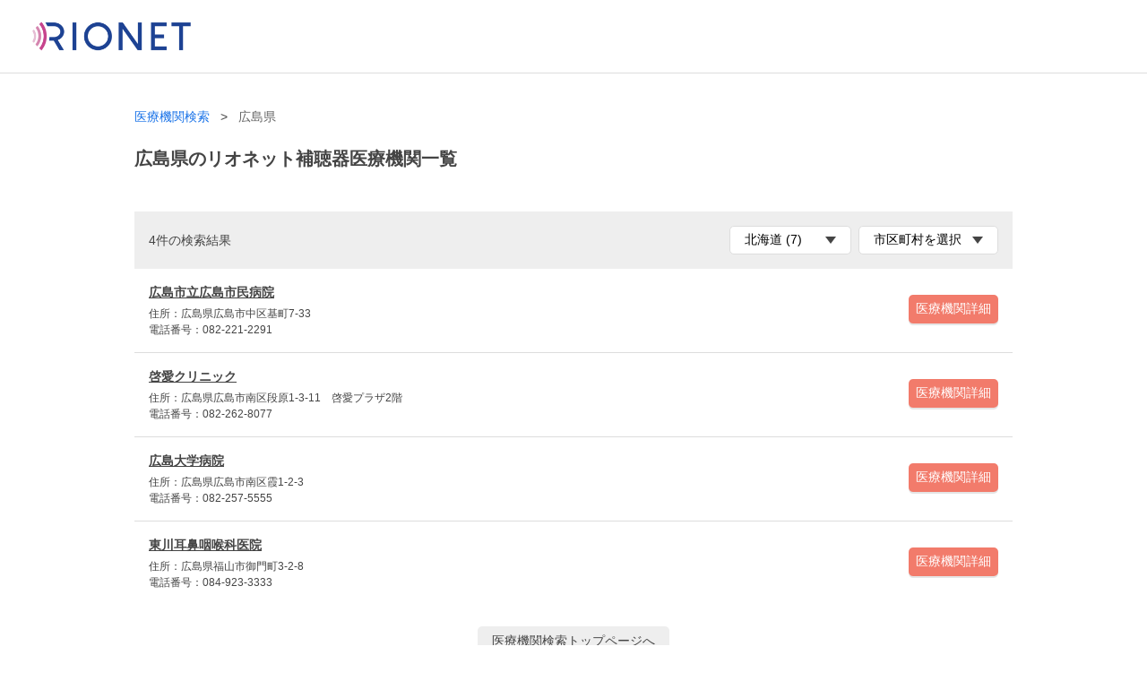

--- FILE ---
content_type: text/html; charset=utf-8
request_url: https://mapcl.rionet.jp/b/rionetccha/monoarea/34/
body_size: 3035
content:
<!DOCTYPE html><html lang="ja"><head><base href="https://mapcl.rionet.jp/b/rionetccha/monoarea"><meta charset="utf-8"><meta http-equiv="X-UA-Compatible" content="IE=edge"><meta name="viewport" content="width=device-width,initial-scale=1"><link rel="icon" href="/f/rionetccha/block/favicon.ico"><link rel="apple-touch-icon" sizes="180x180" href="/f/rionetccha/block/apple-touch-icon.png"><title>広島県のリオネット補聴器医療機関一覧 | リオネット補聴器</title><link href="https://fonts.googleapis.com/css?family=Roboto:300,400,500,700|Material+Icons" rel="stylesheet"><link href="/f/rionetccha/block/css/attr.ae253d02.css" rel="prefetch"><link href="/f/rionetccha/block/css/attr~info~infopreview~map~top.ba936e41.css" rel="prefetch"><link href="/f/rionetccha/block/css/attr~map.fcd6e5a4.css" rel="prefetch"><link href="/f/rionetccha/block/css/coupon~couponpreview.3b0dca21.css" rel="prefetch"><link href="/f/rionetccha/block/css/error.9b7a934f.css" rel="prefetch"><link href="/f/rionetccha/block/css/info.3b69f1d7.css" rel="prefetch"><link href="/f/rionetccha/block/css/infopreview.0b0a3ac4.css" rel="prefetch"><link href="/f/rionetccha/block/css/info~infopreview.7007c6e1.css" rel="prefetch"><link href="/f/rionetccha/block/css/info~infopreview~map.f8934b7b.css" rel="prefetch"><link href="/f/rionetccha/block/css/map.e8de1783.css" rel="prefetch"><link href="/f/rionetccha/block/css/map~top.c0b78c6e.css" rel="prefetch"><link href="/f/rionetccha/block/css/monoarea.67d4c38c.css" rel="prefetch"><link href="/f/rionetccha/block/css/top.f64868a2.css" rel="prefetch"><link href="/f/rionetccha/block/css/usedcoupon.118dc6c0.css" rel="prefetch"><link href="/f/rionetccha/block/js/attr.153610a0.js" rel="prefetch"><link href="/f/rionetccha/block/js/attr~info~infopreview~map~top.08c207c4.js" rel="prefetch"><link href="/f/rionetccha/block/js/attr~map.58546501.js" rel="prefetch"><link href="/f/rionetccha/block/js/coupon.99f1b627.js" rel="prefetch"><link href="/f/rionetccha/block/js/couponpreview.ad279d88.js" rel="prefetch"><link href="/f/rionetccha/block/js/coupon~couponpreview.304ed9ec.js" rel="prefetch"><link href="/f/rionetccha/block/js/error.29fc32c4.js" rel="prefetch"><link href="/f/rionetccha/block/js/info.ad9e942a.js" rel="prefetch"><link href="/f/rionetccha/block/js/infopreview.67764fb6.js" rel="prefetch"><link href="/f/rionetccha/block/js/info~infopreview.7cddc26d.js" rel="prefetch"><link href="/f/rionetccha/block/js/info~infopreview~map.dd6c885d.js" rel="prefetch"><link href="/f/rionetccha/block/js/map.d401a2af.js" rel="prefetch"><link href="/f/rionetccha/block/js/map~top.1e5c5b81.js" rel="prefetch"><link href="/f/rionetccha/block/js/monoarea.aa924058.js" rel="prefetch"><link href="/f/rionetccha/block/js/top.1a7e7111.js" rel="prefetch"><link href="/f/rionetccha/block/js/usedcoupon.1b851c80.js" rel="prefetch"><link href="/f/rionetccha/block/css/app.00fb1704.css" rel="preload" as="style"><link href="/f/rionetccha/block/css/chunk-vendors.57628b41.css" rel="preload" as="style"><link href="/f/rionetccha/block/js/app.a2f18b74.js" rel="preload" as="script"><link href="/f/rionetccha/block/js/chunk-vendors.7ba2e26b.js" rel="preload" as="script"><link href="/f/rionetccha/block/css/chunk-vendors.57628b41.css" rel="stylesheet"><link href="/f/rionetccha/block/css/app.00fb1704.css" rel="stylesheet"><link rel="stylesheet" type="text/css" href="/f/rionetccha/block/css/monoarea.67d4c38c.css"><meta name="description" content="広島県のリオネット補聴器医療機関情報をご案内します。" id="monoarea-description"><link rel="canonical" href="https://mapcl.rionet.jp/b/rionetccha/monoarea/34/" id="canonical"></head><body><noscript><iframe src="https://www.googletagmanager.com/ns.html?id=GTM-TPVR687" height="0" width="0" style="display:none;visibility:hidden"></iframe></noscript><noscript><strong>本コンテンツをご利用いただくには、Javascriptが有効である必要があります。ご使用のブラウザでは、Javascriptの機能が無効になっている可能性があります。大変お手数ですが、今一度ブラウザの設定をご確認していただいた後、ご覧下さい。</strong></noscript><div data-v-98a46446="" class="app"><div data-v-98a46446="" class="app-section__header"><div data-v-2a73c6bd="" data-v-98a46446="" class="header-block app-section__header-inner app-section-inner" id="header"><header data-v-0761d2fa="" class="app-header"><div data-v-0761d2fa="" class="app-header-left"><a data-v-0761d2fa="" href="https://www.rionet.jp/product/all/hearingaid/ccha/" target="_blank" rel="noopener" class="app-header__logo"><img data-v-0761d2fa="" src="/f/rionetccha/block/img/rionetccha_hedder_logo.6ba48f80.png" alt="rionetccha" class="app-header__img"></a></div><div data-v-0761d2fa="" class="app-header-center"></div></header></div></div><div data-v-98a46446="" class="app-section__body"><main data-v-98a46446="" id="search-wrapper" class="app-section__body-main app-section__body-main--overflow"><div data-v-38bd6dcc="" data-v-3ed81514="" data-v-98a46446="" class="page-inner app-section__body-main-inner app-section-inner"><div data-v-38bd6dcc="" class="content-wrap"><div data-v-9520d496="" data-v-38bd6dcc="" class="breadcrumbs-container m-breadcrumbs"><ul data-v-9520d496=""><li data-v-9520d496=""><a data-v-9520d496="" href="/b/rionetccha/" class="router-link-active">医療機関検索</a></li><li data-v-9520d496=""><span data-v-9520d496="">広島県</span></li></ul></div><div data-v-16812246="" data-v-38bd6dcc="" class="monoarea-header-title"><h1 data-v-16812246="" class="item-main-ttl"> 広島県のリオネット補聴器医療機関一覧 </h1></div><div data-v-38bd6dcc="" class="item-result-wrap"><div data-v-6f852aa4="" data-v-38bd6dcc="" class="result-search-wrap"><div data-v-6f852aa4="" class="result-search-message">4件の検索結果</div><select data-v-6f852aa4="" name="select-ken" class="parts-select result-select-pref"><option data-v-6f852aa4="" value="[object Object]"> 北海道 (7) </option><option data-v-6f852aa4="" value="[object Object]"> 青森県 (1) </option><option data-v-6f852aa4="" value="[object Object]"> 岩手県 (4) </option><option data-v-6f852aa4="" value="[object Object]"> 宮城県 (1) </option><option data-v-6f852aa4="" value="[object Object]"> 秋田県 (2) </option><option data-v-6f852aa4="" value="[object Object]"> 山形県 (2) </option><option data-v-6f852aa4="" value="[object Object]"> 福島県 (4) </option><option data-v-6f852aa4="" value="[object Object]"> 茨城県 (2) </option><option data-v-6f852aa4="" value="[object Object]"> 栃木県 (4) </option><option data-v-6f852aa4="" value="[object Object]"> 群馬県 (2) </option><option data-v-6f852aa4="" value="[object Object]"> 埼玉県 (11) </option><option data-v-6f852aa4="" value="[object Object]"> 千葉県 (4) </option><option data-v-6f852aa4="" value="[object Object]"> 東京都 (23) </option><option data-v-6f852aa4="" value="[object Object]"> 神奈川県 (6) </option><option data-v-6f852aa4="" value="[object Object]"> 新潟県 (2) </option><option data-v-6f852aa4="" value="[object Object]"> 富山県 (5) </option><option data-v-6f852aa4="" value="[object Object]"> 石川県 (2) </option><option data-v-6f852aa4="" value="[object Object]"> 福井県 (2) </option><option data-v-6f852aa4="" value="[object Object]"> 山梨県 (1) </option><option data-v-6f852aa4="" value="[object Object]"> 長野県 (1) </option><option data-v-6f852aa4="" value="[object Object]"> 岐阜県 (1) </option><option data-v-6f852aa4="" value="[object Object]"> 静岡県 (3) </option><option data-v-6f852aa4="" value="[object Object]"> 愛知県 (10) </option><option data-v-6f852aa4="" value="[object Object]"> 三重県 (1) </option><option data-v-6f852aa4="" value="[object Object]"> 滋賀県 (3) </option><option data-v-6f852aa4="" value="[object Object]"> 京都府 (3) </option><option data-v-6f852aa4="" value="[object Object]"> 大阪府 (14) </option><option data-v-6f852aa4="" value="[object Object]"> 兵庫県 (8) </option><option data-v-6f852aa4="" value="[object Object]"> 奈良県 (1) </option><option data-v-6f852aa4="" value="[object Object]"> 和歌山県 (2) </option><option data-v-6f852aa4="" value="[object Object]"> 鳥取県 (1) </option><option data-v-6f852aa4="" value="[object Object]"> 岡山県 (7) </option><option data-v-6f852aa4="" value="[object Object]"> 広島県 (4) </option><option data-v-6f852aa4="" value="[object Object]"> 山口県 (4) </option><option data-v-6f852aa4="" value="[object Object]"> 徳島県 (1) </option><option data-v-6f852aa4="" value="[object Object]"> 香川県 (1) </option><option data-v-6f852aa4="" value="[object Object]"> 愛媛県 (2) </option><option data-v-6f852aa4="" value="[object Object]"> 高知県 (4) </option><option data-v-6f852aa4="" value="[object Object]"> 福岡県 (4) </option><option data-v-6f852aa4="" value="[object Object]"> 佐賀県 (1) </option><option data-v-6f852aa4="" value="[object Object]"> 長崎県 (3) </option><option data-v-6f852aa4="" value="[object Object]"> 熊本県 (2) </option><option data-v-6f852aa4="" value="[object Object]"> 大分県 (2) </option><option data-v-6f852aa4="" value="[object Object]"> 宮崎県 (2) </option><option data-v-6f852aa4="" value="[object Object]"> 鹿児島県 (2) </option><option data-v-6f852aa4="" value="[object Object]"> 沖縄県 (1) </option><!----></select><select data-v-6f852aa4="" name="select-city" class="parts-select result-select-city"><option data-v-6f852aa4="" value="[object Object]"> 市区町村を選択 </option><option data-v-6f852aa4="" value="[object Object]"> 広島市中区 (1) </option><option data-v-6f852aa4="" value="[object Object]"> 広島市南区 (2) </option><option data-v-6f852aa4="" value="[object Object]"> 福山市 (1) </option><!----></select></div><div data-v-5741c394="" data-v-38bd6dcc="" class="result-list-container"><ul data-v-5741c394="" class="result-list"><li data-v-5741c394="" class="result-list__item"><a data-v-5741c394="" href="/b/rionetccha/info/ccha0081/" class="result-ttl"> 広島市立広島市民病院 </a><div data-v-5741c394="" class="result-address"> 住所：広島県広島市中区基町7-33 </div><div data-v-5741c394="" x-ms-format-detection="none" class="result-telephone"> 電話番号：082-221-2291 </div><!----><a data-v-5741c394="" href="/b/rionetccha/info/ccha0081/" class="btn btn-h-narrow"> 医療機関詳細 </a></li><li data-v-5741c394="" class="result-list__item"><a data-v-5741c394="" href="/b/rionetccha/info/ccha0082/" class="result-ttl"> 啓愛クリニック </a><div data-v-5741c394="" class="result-address"> 住所：広島県広島市南区段原1-3-11　啓愛プラザ2階 </div><div data-v-5741c394="" x-ms-format-detection="none" class="result-telephone"> 電話番号：082-262-8077 </div><!----><a data-v-5741c394="" href="/b/rionetccha/info/ccha0082/" class="btn btn-h-narrow"> 医療機関詳細 </a></li><li data-v-5741c394="" class="result-list__item"><a data-v-5741c394="" href="/b/rionetccha/info/ccha0083/" class="result-ttl"> 広島大学病院 </a><div data-v-5741c394="" class="result-address"> 住所：広島県広島市南区霞1-2-3 </div><div data-v-5741c394="" x-ms-format-detection="none" class="result-telephone"> 電話番号：082-257-5555 </div><!----><a data-v-5741c394="" href="/b/rionetccha/info/ccha0083/" class="btn btn-h-narrow"> 医療機関詳細 </a></li><li data-v-5741c394="" class="result-list__item"><a data-v-5741c394="" href="/b/rionetccha/info/ccha0084/" class="result-ttl"> 東川耳鼻咽喉科医院 </a><div data-v-5741c394="" class="result-address"> 住所：広島県福山市御門町3-2-8 </div><div data-v-5741c394="" x-ms-format-detection="none" class="result-telephone"> 電話番号：084-923-3333 </div><!----><a data-v-5741c394="" href="/b/rionetccha/info/ccha0084/" class="btn btn-h-narrow"> 医療機関詳細 </a></li></ul><!----></div><div data-v-38bd6dcc="" class="section-inner-item"><!----><div data-v-38bd6dcc="" class="btn-wrap btn-search"><a data-v-38bd6dcc="" href="/b/rionetccha/" class="btn-other btn-to-top router-link-active"><span data-v-38bd6dcc=""> 医療機関検索トップページへ </span></a></div></div></div></div></div></main><div data-v-98a46446="" class="app-section__body-footer"><div data-v-32cfcc6d="" data-v-98a46446="" class="footer-module__wrapper app-section__body-footer-innner app-section-inner"><footer data-v-cfb9b6ca="" data-v-32cfcc6d="" class="footer footer-module__container"><div data-v-cfb9b6ca="" class="footer-module__copyright"><small data-v-cfb9b6ca="">Copyright © RION Co.,Ltd. All rights reserved.</small></div></footer></div></div></div></div>



<div style="display: none; visibility: hidden;"></div>


<div style="display: none; visibility: hidden;">

</div>

<noscript><img height="1" width="1" style="display:none" src="https://www.facebook.com/tr?id=382321189812371&amp;ev=PageView&amp;noscript=1"></noscript>



<noscript>
  <img height="1" width="1" style="display:none" src="https://tr.line.me/tag.gif?c_t=lap&amp;t_id=fed1733b-c7e8-45b1-be1d-ecb8b01333e7&amp;e=pv&amp;noscript=1">
</noscript>

<img src="https://t.co/i/adsct?bci=3&amp;dv=UTC%26en-US%26Google%20Inc.%26Linux%20x86_64%26255%26800%26600%262%2624%26800%26600%260%26na&amp;eci=2&amp;event_id=7a32ce4d-6750-4165-a354-905a1bf9ddfa&amp;events=%5B%5B%22pageview%22%2C%7B%7D%5D%5D&amp;integration=advertiser&amp;p_id=Twitter&amp;p_user_id=0&amp;pl_id=97b08090-2f2e-458e-8aa9-02ee51aacd75&amp;tw_document_href=https%3A%2F%2Fmapcl.rionet.jp%2Fb%2Frionetccha%2Fmonoarea%2F34%2F&amp;tw_iframe_status=0&amp;tw_order_quantity=0&amp;tw_sale_amount=0&amp;txn_id=o4mmm&amp;type=javascript&amp;version=2.3.35" height="1" width="1" style="display: none;"><img src="https://analytics.twitter.com/i/adsct?bci=3&amp;dv=UTC%26en-US%26Google%20Inc.%26Linux%20x86_64%26255%26800%26600%262%2624%26800%26600%260%26na&amp;eci=2&amp;event_id=7a32ce4d-6750-4165-a354-905a1bf9ddfa&amp;events=%5B%5B%22pageview%22%2C%7B%7D%5D%5D&amp;integration=advertiser&amp;p_id=Twitter&amp;p_user_id=0&amp;pl_id=97b08090-2f2e-458e-8aa9-02ee51aacd75&amp;tw_document_href=https%3A%2F%2Fmapcl.rionet.jp%2Fb%2Frionetccha%2Fmonoarea%2F34%2F&amp;tw_iframe_status=0&amp;tw_order_quantity=0&amp;tw_sale_amount=0&amp;txn_id=o4mmm&amp;type=javascript&amp;version=2.3.35" height="1" width="1" style="display: none;">
<div style="display: none;"><img src="https://sync.logly.co.jp/sync/sync.gif?ssp_id=1013&amp;jid=srn:smooothieapi:usercard:juicer:e4d4093a-706d-4397-9f5d-871890ff251e" id="juicer-collaborate-lg"></div><div style="display: none;"><img src="https://pixel.tapad.com/idsync/ex/receive?partner_id=2798&amp;partner_device_id=e4d4093a-706d-4397-9f5d-871890ff251e"></div><div style="display: none;"><img src="https://sync.im-apps.net/imid/redirect?cid=5756&amp;tid=aid" id="juicer-collaborate-ar1"><img src="https://tg.socdm.com/aux/idsync?proto=ddli" id="juicer-collaborate-ar2"></div><div style="display: none;"><img src="https://panel.interactive-circle.jp/cookiesync?requestType=4&amp;partnerHash=juicer&amp;cookiesyncSendFlg=true&amp;keepFlg=0&amp;partnerCookieId=srn:smooothieapi:usercard:juicer:e4d4093a-706d-4397-9f5d-871890ff251e&amp;redirectBaseUrlFromClient=https%3A%2F%2Fjuicer-vri.s3-ap-northeast-1.amazonaws.com%2Fpx.gif%3Fu1%3Dsrn%3Asmooothieapi%3Ausercard%3Ajuicer%3Ae4d4093a-706d-4397-9f5d-871890ff251e&amp;redirectVrCookieIdKey=u2&amp;redirectVrCacheBusterKey=r"></div></body></html>

--- FILE ---
content_type: text/css
request_url: https://mapcl.rionet.jp/f/rionetccha/block/css/app.00fb1704.css
body_size: 57352
content:
main{display:block}#search-wrapper dd,#search-wrapper dl,#search-wrapper dt,#search-wrapper figcaption,#search-wrapper figure,#search-wrapper h1,#search-wrapper h2,#search-wrapper h3,#search-wrapper h4,#search-wrapper h5,#search-wrapper h6,#search-wrapper li,#search-wrapper ol,#search-wrapper p,#search-wrapper ul{margin:0;padding:0;line-height:1.1}#search-wrapper figcaption,#search-wrapper figure{display:block}#search-wrapper *,#search-wrapper :after,#search-wrapper :before{-webkit-box-sizing:border-box;box-sizing:border-box}#search-wrapper a{-webkit-transition:none;transition:none}#search-wrapper ul{list-style:none}#search-wrapper button{border:none;background:none;outline:none}#search-wrapper input{-webkit-box-shadow:none;box-shadow:none}body,html{margin:0;padding:0;min-height:100%}html{min-height:100%}body:first-child,html{width:100%;height:100%}body:first-child{min-width:320px}@media print,screen and (min-width:640px){body.is-top{min-width:1012px}body{min-width:unset}}body.is-fixed{width:100%;position:fixed}.overflow-x-hidden{overflow-x:hidden}#search-wrapper{width:100%;font-size:10px;color:#444;-webkit-box-sizing:border-box;box-sizing:border-box;font-family:Hiragino Kaku Gothic ProN,YuGothic,Hiragino Sans,メイリオ,Meiryo,sans-serif}#search-wrapper a{color:#444;text-decoration:none;cursor:pointer}#search-wrapper button,#search-wrapper select{cursor:pointer}#search-wrapper input{font-family:Hiragino Kaku Gothic ProN,YuGothic,Hiragino Sans,メイリオ,Meiryo,sans-serif;font-size:16px}#search-wrapper .radius-5px{border-radius:5px}#search-wrapper .text{font-size:14px;line-height:1.7}#search-wrapper .text a{text-decoration:underline}#search-wrapper .mt0{margin-top:0!important}#search-wrapper .mb0{margin-bottom:0!important}#search-wrapper .pt0{padding-top:0!important}#search-wrapper .pb0{padding-bottom:0!important}#search-wrapper .align-center,#search-wrapper .align-left{text-align:center!important}@media print,screen and (min-width:640px){#search-wrapper .text a:hover{text-decoration:none}}#search-wrapper svg{overflow:hidden}#search-wrapper .icon-parts-search-box,#search-wrapper .icon-tab-list{width:18px;height:18px;fill:#fff}#search-wrapper .icon-arrow-c-text{width:14px;height:9px;fill:#444}#search-wrapper .icon-arrow-c-ddd{width:14px;height:9px;fill:#ddd}#search-wrapper .icon-arrow-c-red{width:13px;height:8px;fill:#f00022}#search-wrapper .icon-arrow-c-accent{width:13px;height:8px;fill:#f27b6b}#search-wrapper .icon-arrow-c-white{width:14px;height:9px;fill:#fff}#search-wrapper .icon-check{width:10px;height:10px;stroke:#fff;stroke-width:1px}#search-wrapper .icon-circle-close{width:20px;height:20px;stroke:#999}#search-wrapper .icon-close{width:20px;height:20px;fill:#fff}#search-wrapper .icon-current,#search-wrapper .icon-minus,#search-wrapper .icon-plus{width:20px;height:20px;fill:#777}#search-wrapper .icon-current-btn,#search-wrapper .icon-diagonal-arrow,#search-wrapper .icon-map{width:20px;height:20px;fill:#fff}#search-wrapper .icon-condition{display:-webkit-box;display:-ms-flexbox;display:flex;-webkit-box-align:center;-ms-flex-align:center;align-items:center;-webkit-box-pack:center;-ms-flex-pack:center;justify-content:center;-webkit-box-orient:horizontal;-webkit-box-direction:normal;-ms-flex-flow:row nowrap;flex-flow:row nowrap;width:24px;height:24px;border-radius:0;overflow:hidden;-webkit-box-flex:0;-ms-flex-positive:0;flex-grow:0;-ms-flex-negative:0;flex-shrink:0}#search-wrapper .icon-condition img{display:block;width:100%;height:auto}#search-wrapper .icon-check-wrap{-webkit-box-flex:0;-ms-flex-positive:0;flex-grow:0;-ms-flex-negative:0;flex-shrink:0;width:20px;height:20px;border-radius:2px;background:#ddd}#search-wrapper .icon-check-wrap .icon-check{margin:5px}#search-wrapper .btn-wrap{display:-webkit-box;display:-ms-flexbox;display:flex;-webkit-box-align:center;-ms-flex-align:center;align-items:center;-webkit-box-pack:center;-ms-flex-pack:center;justify-content:center;-webkit-box-orient:horizontal;-webkit-box-direction:normal;-ms-flex-flow:row nowrap;flex-flow:row nowrap}#search-wrapper .btn-wrap+.btn-wrap{margin-top:16px}#search-wrapper .btn{display:-webkit-box;display:-ms-flexbox;display:flex;-webkit-box-align:center;-ms-flex-align:center;align-items:center;-webkit-box-pack:center;-ms-flex-pack:center;justify-content:center;-webkit-box-orient:horizontal;-webkit-box-direction:normal;-ms-flex-flow:row nowrap;flex-flow:row nowrap;min-width:140px;height:44px;padding:0 8px;font-size:14px;border-radius:5px;-webkit-box-shadow:0 2px 0 0 rgba(0,0,0,.1);box-shadow:0 2px 0 0 rgba(0,0,0,.1);color:#fff;background:#f27b6b;font-weight:400}#search-wrapper .btn.is-disabled{-webkit-box-shadow:0 2px 0 0 rgba(0,0,0,.15);box-shadow:0 2px 0 0 rgba(0,0,0,.15);pointer-events:none;background:#ddd}#search-wrapper .btn span{line-height:1}#search-wrapper a[class*=btn]+a[class*=btn]{margin-left:16px}#search-wrapper .btn-add-icon,#search-wrapper .btn-add-icon-confirm,#search-wrapper .btn-all{display:-webkit-box;display:-ms-flexbox;display:flex;-webkit-box-align:center;-ms-flex-align:center;align-items:center;-webkit-box-pack:center;-ms-flex-pack:center;justify-content:center;-webkit-box-orient:horizontal;-webkit-box-direction:normal;-ms-flex-flow:row nowrap;flex-flow:row nowrap;min-width:140px;height:44px;padding:0 8px;font-size:14px;border-radius:5px;-webkit-box-shadow:0 2px 0 0 rgba(0,0,0,.1);box-shadow:0 2px 0 0 rgba(0,0,0,.1);color:#fff;background:#f27b6b;font-weight:400;width:100%}#search-wrapper .btn-all.is-disabled,#search-wrapper .is-disabled.btn-add-icon,#search-wrapper .is-disabled.btn-add-icon-confirm{-webkit-box-shadow:0 2px 0 0 rgba(0,0,0,.15);box-shadow:0 2px 0 0 rgba(0,0,0,.15);pointer-events:none;background:#ddd}#search-wrapper .btn-add-icon-confirm span,#search-wrapper .btn-add-icon span,#search-wrapper .btn-all span{line-height:1}#search-wrapper .btn-other{display:-webkit-box;display:-ms-flexbox;display:flex;-webkit-box-align:center;-ms-flex-align:center;align-items:center;-webkit-box-pack:center;-ms-flex-pack:center;justify-content:center;-webkit-box-orient:horizontal;-webkit-box-direction:normal;-ms-flex-flow:row nowrap;flex-flow:row nowrap;min-width:140px;height:44px;padding:0 8px;font-size:14px;border-radius:5px;-webkit-box-shadow:0 2px 0 0 rgba(0,0,0,.1);box-shadow:0 2px 0 0 rgba(0,0,0,.1);color:#fff;background:#f27b6b;font-weight:400;background:#eee;color:#444;padding:0 16px;-webkit-box-shadow:0 2px 0 0 rgba(0,0,0,.2);box-shadow:0 2px 0 0 rgba(0,0,0,.2)}#search-wrapper .btn-other.is-disabled{-webkit-box-shadow:0 2px 0 0 rgba(0,0,0,.15);box-shadow:0 2px 0 0 rgba(0,0,0,.15);pointer-events:none;background:#ddd}#search-wrapper .btn-other span{line-height:1}#search-wrapper .btn-small{height:22px;padding:0 9px;font-size:12px;border-radius:5px;color:#444;background:#fff;border:1px solid #ddd}#search-wrapper .btn-add-icon,#search-wrapper .btn-add-icon-confirm,#search-wrapper .btn-small{display:-webkit-box;display:-ms-flexbox;display:flex;-webkit-box-align:center;-ms-flex-align:center;align-items:center;-webkit-box-pack:center;-ms-flex-pack:center;justify-content:center;-webkit-box-orient:horizontal;-webkit-box-direction:normal;-ms-flex-flow:row nowrap;flex-flow:row nowrap}#search-wrapper .btn-add-icon,#search-wrapper .btn-add-icon-confirm{padding:0 8px;height:44px}#search-wrapper .btn-add-icon-confirm span,#search-wrapper .btn-add-icon span{padding-left:8px}#search-wrapper .btn-add-icon-confirm svg,#search-wrapper .btn-add-icon svg{position:relative;top:-1px}#search-wrapper .btn-h-narrow{padding:0 8px;height:32px}#search-wrapper .btn-add-icon-confirm{padding:0 8px;background:#fff;color:#444;border:1px solid #ddd;font-weight:400;-webkit-box-shadow:none;box-shadow:none;cursor:default}#search-wrapper .btn-add-icon-confirm .icon-check-wrap{display:block;width:18px;height:18px;padding-left:0;border-radius:50%;background:#f27b6b}#search-wrapper .btn-add-icon-confirm .icon-check-wrap .icon-check{margin:4px;top:0}#search-wrapper .btn-add-icon-confirm.is-disabled{background:#fff;-webkit-box-shadow:none;box-shadow:none;cursor:pointer;pointer-events:auto}#search-wrapper .btn-add-icon-confirm.is-disabled .icon-check-wrap{background:#ddd}#search-wrapper .btn-search-reset{width:20px;height:20px;border-radius:50%;background:#ddd}#search-wrapper .btn-search-reset svg{width:10px;height:10px;margin:5px;fill:#fff}#search-wrapper .btn-side-menu-close{width:50px;height:100px;padding:40px 15px;-webkit-tap-highlight-color:rgba(0,0,0,0)}@media print,screen and (min-width:413px){#search-wrapper .btn-side-menu-close{position:absolute;right:0}}#search-wrapper .btn-circle-close{width:44px;height:44px;padding:12px;background:none;outline:none}@media print,screen and (min-width:640px){#search-wrapper .btn,#search-wrapper .btn-add-icon,#search-wrapper .btn-add-icon-confirm,#search-wrapper .btn-all,#search-wrapper .btn-other,#search-wrapper .btn-search-reset,#search-wrapper .btn-small{-webkit-transition-property:opacity;transition-property:opacity;-webkit-transition-duration:.3s;transition-duration:.3s}#search-wrapper .btn-add-icon-confirm:hover,#search-wrapper .btn-add-icon:hover,#search-wrapper .btn-all:hover,#search-wrapper .btn-other:hover,#search-wrapper .btn-search-reset:hover,#search-wrapper .btn-small:hover,#search-wrapper .btn:hover{opacity:.8}#search-wrapper [class^=btn].is-disabled:hover{opacity:1;cursor:default}#search-wrapper .btn-add-icon-confirm.is-disabled:hover{cursor:pointer;opacity:.8}}#search-wrapper .parts-notice-wrap{position:absolute;bottom:28px;right:64px;z-index:1000;opacity:0;visibility:hidden;-webkit-transition-property:opacity,visibility;transition-property:opacity,visibility;-webkit-transition-duration:.3s;transition-duration:.3s;-webkit-transition-timing-function:ease-in;transition-timing-function:ease-in}#search-wrapper .parts-notice-wrap.is-active{opacity:1;visibility:visible}#search-wrapper .parts-notice{min-height:40px;padding:8px 10px;display:-webkit-box;display:-ms-flexbox;display:flex;-webkit-box-align:center;-ms-flex-align:center;align-items:center;-webkit-box-pack:justify;-ms-flex-pack:justify;justify-content:space-between;-webkit-box-orient:horizontal;-webkit-box-direction:normal;-ms-flex-flow:row nowrap;flex-flow:row nowrap;text-align:center;border-radius:5px;background-color:#f27b6b;position:relative;cursor:pointer}#search-wrapper .parts-notice .notice-txt{display:block;height:100%;text-align:center;font-size:12px;color:#fff;font-weight:700;line-height:1;position:relative;-webkit-user-select:none;-moz-user-select:none;-ms-user-select:none;user-select:none}#search-wrapper .parts-notice .btn-circle-close{width:40px;height:40px;padding:12px;position:absolute;right:0;top:50%;-webkit-transform:translateY(-50%);transform:translateY(-50%)}#search-wrapper .parts-notice .btn-circle-close .icon-circle-close{width:16px;height:16px}@media print,screen and (min-width:640px){#search-wrapper .parts-notice-wrap{position:absolute;top:auto;right:72px;text-align:center;z-index:1}#search-wrapper .parts-notice-wrap .parts-notice{width:auto}}#search-wrapper .parts-tab-btn{width:100%;height:44px;display:-webkit-box;display:-ms-flexbox;display:flex;-webkit-box-align:center;-ms-flex-align:center;align-items:center;-webkit-box-pack:center;-ms-flex-pack:center;justify-content:center;-webkit-box-orient:horizontal;-webkit-box-direction:normal;-ms-flex-flow:row nowrap;flex-flow:row nowrap;background:#345fd1}#search-wrapper .parts-tab-btn li{width:33.33%;height:100%}#search-wrapper .parts-tab-btn li span{font-weight:700}#search-wrapper .parts-tab-btn li.tab-filter .icon-check-wrap{width:20px;height:20px;margin-right:8px;display:-webkit-box;display:-ms-flexbox;display:flex;-webkit-box-align:center;-ms-flex-align:center;align-items:center;-webkit-box-pack:center;-ms-flex-pack:center;justify-content:center;-webkit-box-orient:horizontal;-webkit-box-direction:normal;-ms-flex-flow:row nowrap;flex-flow:row nowrap;border:1px solid #fff;background:none}#search-wrapper .parts-tab-btn li.tab-filter .icon-check-wrap .icon-check{display:block;width:12px;height:12px;margin:0}#search-wrapper .parts-tab-btn li.tab-filter.is-filter .icon-check-wrap{background:#f00022;border-color:#fff}#search-wrapper .parts-tab-btn li.tab-filter.is-filter .icon-check-wrap .icon-check{stroke:#fff}#search-wrapper .parts-tab-btn a{width:100%;height:100%;display:-webkit-box;display:-ms-flexbox;display:flex;-webkit-box-align:center;-ms-flex-align:center;align-items:center;-webkit-box-pack:center;-ms-flex-pack:center;justify-content:center;-webkit-box-orient:horizontal;-webkit-box-direction:normal;-ms-flex-flow:row nowrap;flex-flow:row nowrap;position:relative;background:#345fd1}#search-wrapper .parts-tab-btn a svg[class^=icon-]{margin-right:8px}#search-wrapper .parts-tab-btn a span{font-size:12px;color:#fff}#search-wrapper .parts-tab-btn a:after{content:"";width:1px;position:absolute;left:0;top:8px;bottom:8px;background:#fff}#search-wrapper .parts-tab-btn li:first-child a:after{content:none}@media print,screen and (min-width:640px){#search-wrapper .parts-tab-btn{height:36px}#search-wrapper .parts-tab-btn li .icon-tab-list{fill:#fff}#search-wrapper .parts-tab-btn li span{color:#fff}#search-wrapper .parts-tab-btn li a:after{background:hsla(0,0%,100%,.5)}#search-wrapper .parts-tab-btn li.is-current a{background:#eee}#search-wrapper .parts-tab-btn li.is-current a span{color:#345fd1}#search-wrapper .parts-tab-btn li.is-current [class^=icon-tab-]{fill:#345fd1}#search-wrapper .parts-tab-btn li.is-current .icon-check-wrap{border-color:#345fd1}#search-wrapper .parts-tab-btn li.is-current .icon-check{stroke:#345fd1}#search-wrapper li.tab-filter.is-filter.is-current .icon-check-wrap{border-color:#f00022}}@media print,screen and (min-width:640px){#search-wrapper .parts-tab-btn a{-webkit-transition-property:opacity;transition-property:opacity;-webkit-transition-duration:.3s;transition-duration:.3s}#search-wrapper .parts-tab-btn a:hover{opacity:.8}#search-wrapper .parts-tab-btn li.is-current a:hover{opacity:1}}#search-wrapper .parts-tab-baloon{margin-top:16px;width:100%;height:32px;display:-webkit-box;display:-ms-flexbox;display:flex;-webkit-box-align:center;-ms-flex-align:center;align-items:center;-webkit-box-pack:justify;-ms-flex-pack:justify;justify-content:space-between;-webkit-box-orient:horizontal;-webkit-box-direction:normal;-ms-flex-flow:row nowrap;flex-flow:row nowrap}#search-wrapper .parts-tab-baloon li{width:calc((100% - 2px)/3);height:100%}#search-wrapper .parts-tab-baloon li a{height:100%;display:-webkit-box;display:-ms-flexbox;display:flex;-webkit-box-align:center;-ms-flex-align:center;align-items:center;-webkit-box-pack:center;-ms-flex-pack:center;justify-content:center;-webkit-box-orient:horizontal;-webkit-box-direction:normal;-ms-flex-flow:row nowrap;flex-flow:row nowrap;background:#ddd;color:#fff;position:relative}#search-wrapper .parts-tab-baloon li a span{font-size:12px;color:#444}#search-wrapper .parts-tab-baloon li.is-current a{background:#f27b6b}#search-wrapper .parts-tab-baloon li.is-current a span{font-size:12px;color:#fff}#search-wrapper .parts-tab-baloon li.is-current a:before{content:"";display:block;width:0;height:0;border:1px solid #000;border-width:8px 6px;border-color:#f27b6b transparent transparent;position:absolute;bottom:-15px;left:50%;margin-left:-6px}#search-wrapper .parts-tab-baloon li:first-child a{border-radius:3px 0 0 3px}#search-wrapper .parts-tab-baloon li:last-child a{border-radius:0 3px 3px 0}@media print,screen and (min-width:640px){#search-wrapper .parts-tab-baloon a{-webkit-transition-property:opacity;transition-property:opacity;-webkit-transition-duration:.3s;transition-duration:.3s}#search-wrapper .parts-tab-baloon a:hover{opacity:.8}}#search-wrapper .parts-search-box{margin-top:14px;width:100%;height:44px;display:-webkit-box;display:-ms-flexbox;display:flex;-webkit-box-align:center;-ms-flex-align:center;align-items:center;-webkit-box-pack:center;-ms-flex-pack:center;justify-content:center;-webkit-box-orient:horizontal;-webkit-box-direction:normal;-ms-flex-flow:row nowrap;flex-flow:row nowrap;border-radius:5px;border:1px solid #777;background-color:#fff;position:relative}#search-wrapper .parts-search-box input{display:none;width:calc(100% - 44px);margin:0 44px 0 0;padding-left:12px;height:100%;border:none;background:none;border-radius:5px 0 0 5px;-webkit-box-flex:1;-ms-flex-positive:1;flex-grow:1;-ms-flex-negative:1;flex-shrink:1;outline:none}#search-wrapper .parts-search-box input::-webkit-input-placeholder{color:#ccc}#search-wrapper .parts-search-box input::-moz-placeholder{color:#ccc}#search-wrapper .parts-search-box input::placeholder{color:#ccc}#search-wrapper .parts-search-box input:-ms-input-placeholder{color:#ccc}#search-wrapper .parts-search-box input::-ms-input-placeholder{color:#ccc}#search-wrapper .parts-search-box input.is-current{display:block}#search-wrapper .parts-search-box input::-ms-clear,#search-wrapper .parts-search-box input::-ms-reveal{visibility:hidden;display:none}#search-wrapper .parts-search-box .btn-search-reset{display:none;position:absolute;right:16px;top:50%;margin-top:-10px}#search-wrapper .parts-search-box .btn-search-reset.is-active{display:block}#search-wrapper .parts-list{width:100%;border-radius:5px;border:1px solid #ddd;overflow:hidden;background:#fff}#search-wrapper .parts-list li{min-height:44px}#search-wrapper .parts-list li+li{border-top:1px solid #ddd}#search-wrapper .parts-list .list-inner{display:-webkit-box;display:-ms-flexbox;display:flex;-webkit-box-align:center;-ms-flex-align:center;align-items:center;-webkit-box-pack:justify;-ms-flex-pack:justify;justify-content:space-between;-webkit-box-orient:horizontal;-webkit-box-direction:normal;-ms-flex-flow:row nowrap;flex-flow:row nowrap;width:100%;min-height:44px;padding:12px 16px;font-size:14px;background:#fff}#search-wrapper .parts-list .list-inner .icon-check-wrap{margin-left:8px}#search-wrapper .parts-list .is-active a,#search-wrapper .parts-list .is-active span.list-inner{background:rgba(242,123,107,.1)}#search-wrapper .parts-list .is-active .icon-check-wrap{background:#f27b6b}#search-wrapper .parts-list .list-title{-webkit-box-flex:1;-ms-flex-positive:1;flex-grow:1;-ms-flex-negative:1;flex-shrink:1;line-height:1.5}#search-wrapper .parts-list .icon-condition{width:32px;height:auto;margin:-8px 8px -8px -8px;-webkit-box-flex:0;-ms-flex-positive:0;flex-grow:0;-ms-flex-negative:0;flex-shrink:0}#search-wrapper .parts-list .icon-condition img{-webkit-backface-visibility:hidden;backface-visibility:hidden}#search-wrapper .result-list.list-link-all>li{padding:0}#search-wrapper .result-list.list-link-all .list-inner{display:block;padding:16px;font-size:14px}#search-wrapper .list-date{display:block;margin-bottom:8px;width:100%;font-size:12px;color:#999;line-height:1;text-decoration:none}#search-wrapper .list-title{font-size:14px;line-height:1.42;word-break:break-all}#search-wrapper .btn-result-wrap{padding:16px;background:#fff}@media print,screen and (min-width:640px){#search-wrapper .list-inner{-webkit-transition-property:opacity;transition-property:opacity;-webkit-transition-duration:.3s;transition-duration:.3s}#search-wrapper .list-inner:hover{opacity:.8}}#search-wrapper .parts-list.fold-list .large-ttl{padding-right:38px;background:#ddd;position:relative}#search-wrapper .parts-list.fold-list .large-ttl .icon-arrow-c-text{position:absolute;right:16px;top:50%;margin-top:-4px}#search-wrapper .parts-list.fold-list .is-active .icon-arrow-c-text{-webkit-transform:rotate(180deg);transform:rotate(180deg)}#search-wrapper .parts-list.fold-list>li+li{border-top:1px solid #eee}#search-wrapper .parts-list.fold-list .fold-list-inner{display:none}#search-wrapper .parts-list.fold-list .fold-list-inner a{position:relative}#search-wrapper .parts-list.fold-list .fold-list-inner .icon-arrow-c-ddd{-webkit-transform:rotate(-90deg);transform:rotate(-90deg);position:absolute;right:16px;top:50%;margin-top:-4px}#search-wrapper .result-message{font-size:12px;color:#444;text-align:left;line-height:1.1}#search-wrapper .font-bold{font-weight:700}#search-wrapper .link-arrow{color:#f27b6b;display:-webkit-box;display:-ms-flexbox;display:flex;-webkit-box-align:center;-ms-flex-align:center;align-items:center;-webkit-box-pack:justify;-ms-flex-pack:justify;justify-content:space-between;-webkit-box-orient:horizontal;-webkit-box-direction:normal;-ms-flex-flow:row nowrap;flex-flow:row nowrap;font-size:12px;line-height:1.1;height:100%;min-height:13px}#search-wrapper .link-arrow .icon-arrow-c-accent{margin-left:3px;display:block;width:12px;height:8px;-webkit-transform:rotate(-90deg);transform:rotate(-90deg);text-decoration:none}#search-wrapper .result-list{width:100%;background:#fff}#search-wrapper .result-list>li{padding:16px 16px 12px}#search-wrapper .result-list>li+li,#search-wrapper .result-list>li:first-child{border-top:1px solid #ddd}#search-wrapper .result-list>li:last-child{border-bottom:1px solid #ddd}#search-wrapper .map-popup-desc-ttl,#search-wrapper .result-ttl{display:block;color:#444;font-size:14px;text-decoration:underline;line-height:1.5;font-weight:700;word-break:break-all}@media print,screen and (min-width:640px){#search-wrapper .map-popup-desc-ttl:hover,#search-wrapper .result-ttl:hover{text-decoration:none}#search-wrapper .link-arrow:hover{text-decoration:underline}}#search-wrapper .point-desc-address,#search-wrapper .result-address{margin-top:16px;font-size:12px;line-height:1.5}#search-wrapper .point-desc-icon-conditions,#search-wrapper .result-icon-conditions{width:100%;margin-top:16px;display:-webkit-box;display:-ms-flexbox;display:flex;-webkit-box-align:start;-ms-flex-align:start;align-items:flex-start;-webkit-box-pack:start;-ms-flex-pack:start;justify-content:flex-start;-webkit-box-orient:horizontal;-webkit-box-direction:normal;-ms-flex-flow:row wrap;flex-flow:row wrap}#search-wrapper .point-desc-icon-conditions li,#search-wrapper .result-icon-conditions li{margin-right:8px;margin-bottom:4px}#search-wrapper .marker{width:30px;height:43px;background:url(../img/pin.43527447.svg) 50%/100% auto no-repeat;cursor:pointer;position:absolute;top:0;left:0;will-change:transform}#search-wrapper .marker.is-current{-webkit-animation-name:anim-marker-current;animation-name:anim-marker-current;-webkit-animation-duration:.5s;animation-duration:.5s;-webkit-animation-fill-mode:both;animation-fill-mode:both;-webkit-animation-timing-function:linear;animation-timing-function:linear;-webkit-animation-iteration-count:infinite;animation-iteration-count:infinite}@-webkit-keyframes anim-marker-current{0%{top:-40px}50%{top:-50px}to{top:-40px}}@keyframes anim-marker-current{0%{top:-40px}50%{top:-50px}to{top:-40px}}#search-wrapper .marker-multiple{width:44px;height:44px;border-radius:50%;font-weight:700;border:4px solid hsla(0,0%,100%,.5)}#search-wrapper .marker-multiple,#search-wrapper .marker-pref-multiple{background-color:#f27b6b;color:#fff;font-size:12px;cursor:pointer;position:absolute;top:0;left:0;will-change:transform;display:-webkit-box;display:-ms-flexbox;display:flex;-webkit-box-align:center;-ms-flex-align:center;align-items:center;-webkit-box-pack:center;-ms-flex-pack:center;justify-content:center;-webkit-box-orient:horizontal;-webkit-box-direction:normal;-ms-flex-flow:row nowrap;flex-flow:row nowrap}#search-wrapper .marker-pref-multiple{height:24px;border-radius:12px;border:1px solid #fff;-webkit-box-shadow:0 2px 0 0 rgba(0,0,0,.15);box-shadow:0 2px 0 0 rgba(0,0,0,.15)}#search-wrapper .marker-pref-multiple .pref-text{max-width:200px;padding:0 8px 0 12px;border-right:1px solid #fff;text-align:center;overflow:hidden;text-overflow:ellipsis;white-space:nowrap}#search-wrapper .marker-pref-multiple .pref-number{padding:0 12px 0 8px;text-align:center}#search-wrapper .map-center{width:15px;height:15px;position:absolute;top:0;left:0;will-change:transform;z-index:0}#search-wrapper .map-center img{width:100%;height:auto;display:block;-webkit-backface-visibility:hidden;backface-visibility:hidden}#search-wrapper .page-inner{padding-top:0;padding-bottom:0;width:100%;margin:0 auto;position:relative}#search-wrapper .content-wrap{width:100%}@media print,screen and (min-width:640px){#search-wrapper .page-inner{padding-top:24px;padding-bottom:16px;max-width:980px;width:100%;margin:0 auto;display:-webkit-box;display:-ms-flexbox;display:flex;-webkit-box-align:start;-ms-flex-align:start;align-items:flex-start;-webkit-box-pack:center;-ms-flex-pack:center;justify-content:center;-webkit-box-orient:horizontal;-webkit-box-direction:normal;-ms-flex-flow:row wrap;flex-flow:row wrap}#search-wrapper .page-inner.page-inner-semi{width:640px}#search-wrapper .content-wrap{width:100%}}#search-wrapper .section-inner{padding:16px 16px;position:relative;border-top:1px solid #ddd}#search-wrapper .section-inner.border-top-none{border-top:none}#search-wrapper .section-inner.search-section{padding-bottom:0}#search-wrapper .ttl-main,#search-wrapper .ttl-main-smaller{width:100%;margin-bottom:0;padding:15px 62px 14px;font-weight:700;font-size:14px;color:#fff;background:#345fd1;text-align:center;position:relative;white-space:nowrap;overflow:hidden;text-overflow:ellipsis}@media print,screen and (min-width:640px){#search-wrapper .ttl-main,#search-wrapper .ttl-main-smaller{margin-bottom:24px;padding:0;font-size:24px;font-weight:700;color:#444;text-align:left;background:none}#search-wrapper .ttl-main-smaller{font-size:20px}}#search-wrapper .ttl-bg-convert{padding:16px 16px 0;font-size:14px;line-height:1.1;color:#444;font-weight:700;background:none}@media print,screen and (min-width:640px){#search-wrapper .ttl-bg-convert{padding:9px 16px 8px;font-size:14px;line-height:1.1;color:#fff;font-weight:700;background:#345fd1}}#search-wrapper .ttl-sub{margin-bottom:12px;font-size:16px;line-height:1.5;font-weight:700;text-align:center}#search-wrapper .side-menu-wrap{width:100%;display:-webkit-box;display:-ms-flexbox;display:flex;-webkit-box-align:start;-ms-flex-align:start;align-items:flex-start;-webkit-box-pack:justify;-ms-flex-pack:justify;justify-content:space-between;-webkit-box-orient:horizontal;-webkit-box-direction:normal;-ms-flex-flow:row nowrap;flex-flow:row nowrap;position:fixed;right:0;bottom:0;z-index:3001;-webkit-transition-property:-webkit-transform;transition-property:-webkit-transform;transition-property:transform;transition-property:transform,-webkit-transform;-webkit-transition-duration:.2s;transition-duration:.2s;-webkit-transition-timing-function:ease-in;transition-timing-function:ease-in;-webkit-transform:translateX(100%);transform:translateX(100%)}#search-wrapper .side-menu-wrap.is-active{-webkit-transform:translateX(0);transform:translateX(0)}#search-wrapper .side-menu-wrap .menu-close-wrap{height:100%;-webkit-box-flex:1;-ms-flex-positive:1;flex-grow:1;-ms-flex-negative:1;flex-shrink:1;display:-webkit-box;display:-ms-flexbox;display:flex;-webkit-box-align:center;-ms-flex-align:center;align-items:center;-webkit-box-pack:center;-ms-flex-pack:center;justify-content:center;-webkit-box-orient:horizontal;-webkit-box-direction:normal;-ms-flex-flow:row nowrap;flex-flow:row nowrap;position:relative}#search-wrapper .side-parts-tab-btn{display:none}#search-wrapper .side-menu-outer{width:300px;height:100%;overflow-y:auto;background:#eee;-webkit-overflow-scrolling:touch}#search-wrapper .side-menu-inner{width:100%;display:none}#search-wrapper .side-menu-inner.is-current{display:block}#search-wrapper .side-menu-inner :first-child.section-inner{border-top:none}#search-wrapper .side-menu-inner.side-menu-resultlist{position:relative;height:100%}#search-wrapper .side-menu-inner.side-menu-resultlist .result-message-wrap{width:300px;position:absolute;top:0;left:0}#search-wrapper .side-menu-inner.side-menu-resultlist .result-list{height:calc(100% - 36px);position:absolute;top:36px;left:0;overflow-y:auto;-webkit-overflow-scrolling:touch}#search-wrapper .side-menu-bg{-webkit-transition-property:visibility,opacity;transition-property:visibility,opacity;visibility:hidden;-webkit-transform:translateX(-100%);transform:translateX(-100%);opacity:0}#search-wrapper .side-menu-wrap.is-active~.side-menu-bg{position:fixed;left:0;right:0;bottom:0;z-index:1;opacity:1;visibility:visible;background:rgba(0,0,0,.5);-webkit-transform:translateX(0);transform:translateX(0)}#search-wrapper .menu-ttl-wrap{width:100%;margin-bottom:16px;display:-webkit-box;display:-ms-flexbox;display:flex;-webkit-box-align:center;-ms-flex-align:center;align-items:center;-webkit-box-pack:justify;-ms-flex-pack:justify;justify-content:space-between;-webkit-box-orient:horizontal;-webkit-box-direction:normal;-ms-flex-flow:row nowrap;flex-flow:row nowrap}#search-wrapper .menu-ttl-wrap .btn-small{margin-left:8px}#search-wrapper .menu-ttl-wrap.menu-ttl-spread{margin-bottom:0;padding:16px;background:#eee}#search-wrapper .menu-ttl{font-size:14px;color:#444;font-weight:700}#search-wrapper .menu-ttl.font-normal{font-weight:400}@media screen and (max-width:320px){#search-wrapper .side-menu-outer{width:260px}#search-wrapper .mapboxgl-ctrl.mapboxgl-ctrl-attrib{font-size:10px}#search-wrapper .side-menu-inner.side-menu-resultlist .result-message-wrap{width:260px}}@media print,screen and (min-width:640px){#search-wrapper .side-menu-wrap{width:300px;height:100%;display:block;-webkit-box-flex:0;-ms-flex-positive:0;flex-grow:0;-ms-flex-negative:0;flex-shrink:0;position:relative;-webkit-transition-property:none;transition-property:none;-webkit-transform:translateX(0);transform:translateX(0);-webkit-box-shadow:3px 2px 3px rgba(0,0,0,.2);box-shadow:3px 2px 3px rgba(0,0,0,.2)}#search-wrapper .side-menu-bg,#search-wrapper .side-menu-wrap .menu-close-wrap{display:none}#search-wrapper .side-parts-tab-btn{display:-webkit-box;display:-ms-flexbox;display:flex;top:0}#search-wrapper .side-parts-tab-btn .is-current+li a:after,#search-wrapper .side-parts-tab-btn .is-current a:after{content:none}#search-wrapper .side-menu-outer{height:calc(100% - 36px)}}#search-wrapper .parts-tab-btn.sp-btm-tab-btn{display:-webkit-box;display:-ms-flexbox;display:flex;position:absolute;bottom:0;left:0}@media print,screen and (min-width:640px){#search-wrapper .parts-tab-btn.sp-btm-tab-btn{display:none}}#search-wrapper .coupon-modal{width:calc(100% - 32px);max-width:342px;padding:24px 16px;border-radius:5px;background:#fff;top:50%;left:50%;position:fixed;opacity:0;visibility:hidden;-webkit-transform:translate(-50%,-50%);transform:translate(-50%,-50%);z-index:2;-webkit-transition-property:opacity visibility;transition-property:opacity visibility;-webkit-transition-duration:.3s;transition-duration:.3s;-webkit-transition-timing-function:ease-in;transition-timing-function:ease-in}#search-wrapper .coupon-modal.is-active{opacity:1;visibility:visible}#search-wrapper .coupon-modal .text{text-align:center}#search-wrapper .coupon-modal .text+.btn-wrap{margin-top:24px}#search-wrapper .coupon-modal .btn-wrap+.text{padding:24px 8px 11px}#search-wrapper .coupon-modal-bg{-webkit-transition-property:visibility,opacity;transition-property:visibility,opacity;visibility:hidden;-webkit-transform:translateX(-100%);transform:translateX(-100%);opacity:0;position:fixed;top:0;left:0;right:0;bottom:0;z-index:1;-webkit-transition-property:opacity visibility;transition-property:opacity visibility;-webkit-transition-duration:.3s;transition-duration:.3s;-webkit-transition-timing-function:ease-in;transition-timing-function:ease-in}#search-wrapper .coupon-modal.is-active~.coupon-modal-bg{opacity:1;visibility:visible;background:rgba(0,0,0,.5);-webkit-transform:translateX(0);transform:translateX(0)}.test-img-map{position:absolute;top:0;bottom:0;left:0;right:0;z-index:0}@-webkit-keyframes o-spin{0%{-webkit-transform:rotate(0deg);transform:rotate(0deg)}to{-webkit-transform:rotate(1turn);transform:rotate(1turn)}}@keyframes o-spin{0%{-webkit-transform:rotate(0deg);transform:rotate(0deg)}to{-webkit-transform:rotate(1turn);transform:rotate(1turn)}}#search-wrapper .map-google :focus{outline:none}#search-wrapper .mapboxgl-canary,#search-wrapper .mapboxgl-canvas-container,#search-wrapper .mapboxgl-control-container{position:static}#search-wrapper .mapboxgl-canvas,#search-wrapper .mapboxgl-canvas-container{width:100%;height:100%}#search-wrapper .mapboxgl-canvas-container :focus,#search-wrapper .mapboxgl-canvas :focus{outline:none}#search-wrapper .mapboxgl-control-container{position:absolute;top:0;left:0;width:100%;height:100%;clear:both;pointer-events:none}#search-wrapper .mapboxgl-ctrl{clear:both;pointer-events:auto}#search-wrapper .mapboxgl-ctrl-top-left{top:36px;left:0}#search-wrapper .app-state-route .mapboxgl-ctrl-top-left{top:0}#search-wrapper .mapboxgl-ctrl-bottom-right{width:100%}#search-wrapper .mapboxgl-ctrl-bottom-right .mapboxgl-ctrl.mapboxgl-ctrl-group{margin:16px 8px 16px 8px}#search-wrapper .mapboxgl-ctrl.mapboxgl-ctrl-group{-webkit-box-shadow:none;box-shadow:none;border:1px solid #ddd;border-radius:5px;background:none;overflow:hidden}#search-wrapper .mapboxgl-ctrl-group button:last-child{border-bottom:none}#search-wrapper .mapboxgl-ctrl-group>button{width:40px;height:40px;padding:0;border-radius:0;background-color:#fff;-webkit-box-shadow:none;box-shadow:none}#search-wrapper .mapboxgl-ctrl-zoom-in>.mapboxgl-ctrl-icon{display:block;width:100%;height:100%;background-image:url(../img/icon_plus.4fefa81f.svg)}#search-wrapper .mapboxgl-ctrl-zoom-out>.mapboxgl-ctrl-icon{display:block;width:100%;height:100%;background-image:url(../img/icon_minus.06f4bcec.svg)}#search-wrapper .mapboxgl-ctrl-zoom-in,#search-wrapper .mapboxgl-ctrl-zoom-out{-ms-touch-action:manipulation;touch-action:manipulation}#search-wrapper .mapboxgl-ctrl-group .mapboxgl-ctrl-geolocate,#search-wrapper .mapboxgl-ctrl-group .mapboxgl-ctrl-zoom-in,#search-wrapper .mapboxgl-ctrl-group .mapboxgl-ctrl-zoom-out{display:block;background-image:none;border-radius:0;cursor:pointer}#search-wrapper .detail-page-inner .mapboxgl-ctrl-group{-webkit-transform:none;transform:none}#search-wrapper .mapboxgl-ctrl-zoom-in,#search-wrapper .mapboxgl-ctrl-zoom-out{border-bottom:1px solid #ddd}@media print,screen and (min-width:640px){#search-wrapper .mapboxgl-ctrl-compass,#search-wrapper .mapboxgl-ctrl>button,#search-wrapper .mapboxgl-current-location-button{-webkit-transition-property:opacity;transition-property:opacity;-webkit-transition-duration:.3s;transition-duration:.3s}#search-wrapper .mapboxgl-ctrl-compass:hover,#search-wrapper .mapboxgl-ctrl>button:hover,#search-wrapper .mapboxgl-current-location-button:hover{opacity:.8}#search-wrapper .mapboxgl-ctrl-bottom-right .mapboxgl-ctrl.mapboxgl-ctrl-group{margin-right:16px}}#search-wrapper .mapboxgl-ctrl-group>.mapboxgl-ctrl-compass{border-radius:0}#search-wrapper .mapboxgl-ctrl-compass .mapboxgl-ctrl-icon{background:url("data:image/svg+xml;charset=utf-8,%3Csvg width='29' height='29' xmlns='http://www.w3.org/2000/svg' fill='%23777'%3E%3Cpath d='M10.5 14l4-8 4 8h-8z'/%3E%3Cpath d='M10.5 16l4 8 4-8h-8z' fill='%23ccc'/%3E%3C/svg%3E") 50% no-repeat}#search-wrapper .mapboxgl-ctrl.mapboxgl-ctrl-group.mapboxgl-current-location{margin:0 8px 28px 0;-webkit-box-shadow:none;box-shadow:none;border:1px solid #ddd;border-radius:4px;background:none;overflow:hidden;float:right}#search-wrapper .mapboxgl-current-location .mapboxgl-current-location-frame{display:block;height:40px;width:40px;-webkit-box-shadow:none;box-shadow:none;cursor:pointer;overflow:hidden}#search-wrapper .mapboxgl-current-location .mapboxgl-current-location-frame .mapboxgl-current-location-spinner{display:none;border:4px solid rgba(0,0,0,.1);border-left-color:#444;border-radius:50%;width:30px;height:30px;-webkit-animation:o-spin .8s linear infinite;animation:o-spin .8s linear infinite;margin:5px}#search-wrapper .mapboxgl-current-location .mapboxgl-current-location-frame .mapboxgl-current-location-button{width:40px;height:40px;padding:0;border-radius:0;background-color:#fff;-webkit-box-shadow:none;box-shadow:none}#search-wrapper .mapboxgl-current-location .mapboxgl-current-location-frame .mapboxgl-current-location-button span{display:block;background-image:url(../img/icon_current.265ce695.svg);height:100%;width:100%;padding:0}@media print,screen and (min-width:640px){#search-wrapper .mapboxgl-ctrl.mapboxgl-ctrl-group.mapboxgl-current-location{margin-right:16px}}#search-wrapper .mapboxgl-ctrl-fullscreen{display:none}#search-wrapper .mapboxgl-ctrl-attrib{display:inline-block;height:20px;padding:0 8px;margin:0;background:hsla(0,0%,100%,.5);float:none;color:#000;position:absolute;left:0;bottom:0}#search-wrapper .mapboxgl-ctrl-attrib:after{content:none}#search-wrapper .mapboxgl-ctrl-attrib a{margin-right:4px}#search-wrapper .mapboxgl-ctrl-attrib-inner{width:100%;height:100%;pointer-events:auto;font-size:10px;display:-webkit-box;display:-ms-flexbox;display:flex;-webkit-box-align:center;-ms-flex-align:center;align-items:center;-webkit-box-pack:start;-ms-flex-pack:start;justify-content:flex-start;-webkit-box-orient:horizontal;-webkit-box-direction:normal;-ms-flex-flow:row wrap;flex-flow:row wrap}#search-wrapper .mapboxgl-ctrl-attrib-inner a{line-height:20px}#search-wrapper .mapboxgl-ctrl-attrib-inner .copy-onecom{display:-webkit-box;display:-ms-flexbox;display:flex;-webkit-box-align:center;-ms-flex-align:center;align-items:center;-webkit-box-pack:center;-ms-flex-pack:center;justify-content:center;-webkit-box-orient:horizontal;-webkit-box-direction:normal;-ms-flex-flow:row nowrap;flex-flow:row nowrap}#search-wrapper .mapboxgl-ctrl-attrib-inner .img-copy-onecom{margin-left:4px;margin-right:4px;width:auto;height:10px;-webkit-backface-visibility:hidden;backface-visibility:hidden}@media print,screen and (min-width:640px){#search-wrapper .mapboxgl-ctrl-attrib{left:auto;right:0}}#search-wrapper .mapboxgl-ctrl-top-right .mapboxgl-ctrl.mapboxgl-ctrl-attrib.mapboxgl-compact{position:relative}#search-wrapper .mapboxgl-ctrl-top-right .mapboxgl-ctrl.mapboxgl-ctrl-attrib.mapboxgl-compact:hover{padding-bottom:0;margin-top:0}#search-wrapper .mapboxgl-ctrl.mapboxgl-ctrl-attrib.mapboxgl-compact{display:block!important;position:absolute;bottom:0;left:0;margin:0;border-radius:0;right:auto}#search-wrapper .mapboxgl-ctrl.mapboxgl-ctrl-attrib.mapboxgl-compact:hover{padding-bottom:0;margin-top:10px}#search-wrapper .mapboxgl-ctrl.mapboxgl-ctrl-attrib.mapboxgl-compact:after{content:none}#search-wrapper .mapboxgl-ctrl-scale{display:block;float:left;margin:16px auto 8px 8px;background-color:hsla(0,0%,100%,.6);font-size:10px;border-width:medium 2px 2px;border-style:none solid solid;border-color:#444;padding:0 5px;color:#444}#search-wrapper .mapboxgl-ctrl-top-left .mapboxgl-ctrl-scale{display:block}#search-wrapper .mapboxgl-ctrl-bottom-left .mapboxgl-ctrl-scale{display:none}@media print,screen and (min-width:640px){#search-wrapper .mapboxgl-ctrl-top-left .mapboxgl-ctrl-scale{display:none}#search-wrapper .mapboxgl-ctrl-bottom-left .mapboxgl-ctrl-scale{display:block;margin-left:16px;margin-bottom:28px;top:auto;bottom:0}}#search-wrapper .mapboxgl-popup{width:calc(100% - 16px);position:absolute;opacity:0;-webkit-animation-name:fadeout;animation-name:fadeout;-webkit-animation-duration:.3s;animation-duration:.3s;-webkit-animation-timing-function:ease-in;animation-timing-function:ease-in;-webkit-animation-fill-mode:both;animation-fill-mode:both;top:8px;left:8px;z-index:1001;visibility:hidden}#search-wrapper .mapboxgl-popup.is-current{visibility:visible;opacity:1;-webkit-animation-name:fadein;animation-name:fadein;-webkit-animation-duration:.3s;animation-duration:.3s;-webkit-animation-timing-function:ease-in;animation-timing-function:ease-in;-webkit-animation-fill-mode:both;animation-fill-mode:both}#search-wrapper .mapboxgl-popup .btn{height:32px}@-webkit-keyframes fadein{0%{opacity:0}to{opacity:1}}@keyframes fadein{0%{opacity:0}to{opacity:1}}@-webkit-keyframes fadeout{0%{opacity:1}to{opacity:0}}@keyframes fadeout{0%{opacity:1}to{opacity:0}}@-webkit-keyframes popup-fadein-pc{0%{opacity:0;top:0}to{opacity:1;top:-8px}}@keyframes popup-fadein-pc{0%{opacity:0;top:0}to{opacity:1;top:-8px}}@-webkit-keyframes popup-pos-pc{0%{top:-8px}to{top:0}}@keyframes popup-pos-pc{0%{top:-8px}to{top:0}}#search-wrapper .mapboxgl-popup-content{display:inline-block;width:100%;max-width:500px;min-width:304px;padding:0;border-radius:3px;border:none;background:none;-webkit-box-shadow:none;box-shadow:none}#search-wrapper .map-popup-content{pointer-events:auto;width:100%;min-width:inherit;display:block;position:relative;padding:16px;border-radius:5px;background:hsla(0,0%,100%,.9);-webkit-box-shadow:0 2px 4px 0 rgba(0,0,0,.5);box-shadow:0 2px 4px 0 rgba(0,0,0,.5)}#search-wrapper .map-popup-content .btn{cursor:pointer}#search-wrapper .infowindow .map-popup-content{border-radius:0}#search-wrapper .map-popup-header{position:relative;background:#eee}#search-wrapper .map-popup-header .btn-move-wrap{width:49px;height:24px;display:-webkit-box;display:-ms-flexbox;display:flex;-webkit-box-align:center;-ms-flex-align:center;align-items:center;-webkit-box-pack:center;-ms-flex-pack:center;justify-content:center;-webkit-box-orient:horizontal;-webkit-box-direction:normal;-ms-flex-flow:row nowrap;flex-flow:row nowrap;display:none;position:absolute;left:4px;top:4px;z-index:1;border-radius:3px;overflow:hidden;border:1px solid #ddd;-webkit-box-flex:0;-ms-flex-positive:0;flex-grow:0;-ms-flex-negative:0;flex-shrink:0}#search-wrapper .map-popup-header .btn-move{width:50%;height:100%;padding:0;z-index:1;background:#fff;cursor:pointer}#search-wrapper .map-popup-header .btn-move span{width:100%;height:100%;display:-webkit-box;display:-ms-flexbox;display:flex;-webkit-box-align:center;-ms-flex-align:center;align-items:center;-webkit-box-pack:center;-ms-flex-pack:center;justify-content:center;-webkit-box-orient:horizontal;-webkit-box-direction:normal;-ms-flex-flow:row nowrap;flex-flow:row nowrap}#search-wrapper .map-popup-header .btn-move .icon-arrow{width:10px;height:16px;fill:#999}#search-wrapper .map-popup-header .btn-move-prev .icon-arrow{-webkit-transform:rotate(90deg);transform:rotate(90deg)}#search-wrapper .map-popup-header .btn-move-next{border-left:1px solid #ddd}#search-wrapper .map-popup-header .btn-move-next .icon-arrow{-webkit-transform:rotate(-90deg);transform:rotate(-90deg)}#search-wrapper .map-popup-header .popup-ttl-number{display:none;width:100%;padding:0 58px;position:absolute;top:6px;left:50%;-webkit-transform:translate(-50%);transform:translate(-50%);text-align:center;font-size:14px}#search-wrapper .map-popup-desc-ttl{margin-right:30px;cursor:pointer}#search-wrapper .point-desc-address{margin-top:6px}#search-wrapper .point-desc-icon-conditions{display:-webkit-box;display:-ms-flexbox;display:flex;-webkit-box-align:center;-ms-flex-align:center;align-items:center;-webkit-box-pack:start;-ms-flex-pack:start;justify-content:flex-start;-webkit-box-orient:horizontal;-webkit-box-direction:normal;-ms-flex-flow:row wrap;flex-flow:row wrap;margin-top:4px;margin-bottom:4px}#search-wrapper .point-desc-icon-conditions .point-desc-icon-conditions,#search-wrapper .point-desc-icon-conditions .result-icon-conditions{margin-top:0}#search-wrapper .point-desc-icon-conditions .icon-condition{width:24px;height:24px}#search-wrapper .btn-circle-close,#search-wrapper .map-popup-close-button{width:32px;height:32px;padding:0;margin:-4px 0 -4px -4px;-webkit-box-flex:0;-ms-flex-positive:0;flex-grow:0;-ms-flex-negative:0;flex-shrink:0;position:absolute;right:-8px;top:-10px;z-index:1;cursor:pointer}#search-wrapper .btn-circle-close>span,#search-wrapper .map-popup-close-button>span{width:24px;height:24px;margin:0 0 0 auto;display:-webkit-box;display:-ms-flexbox;display:flex;-webkit-box-align:center;-ms-flex-align:center;align-items:center;-webkit-box-pack:center;-ms-flex-pack:center;justify-content:center;-webkit-box-orient:horizontal;-webkit-box-direction:normal;-ms-flex-flow:row nowrap;flex-flow:row nowrap;border-radius:3px;background-color:#ddd}#search-wrapper .btn-circle-close .icon-close,#search-wrapper .map-popup-close-button .icon-close{width:12px;height:12px}#search-wrapper .mapboxgl-popup-tip{display:none}#search-wrapper .infowindow.is-more .map-popup-header,#search-wrapper .mapboxgl-popup.is-more .map-popup-header,#search-wrapper .sp-popup.is-more .map-popup-header{min-height:32px;padding:4px;margin:-16px -16px 12px;border-radius:5px 5px 0 0}#search-wrapper .infowindow.is-more .btn-move-wrap,#search-wrapper .mapboxgl-popup.is-more .btn-move-wrap,#search-wrapper .sp-popup.is-more .btn-move-wrap{display:-webkit-box;display:-ms-flexbox;display:flex}#search-wrapper .infowindow.is-more .popup-ttl-number,#search-wrapper .mapboxgl-popup.is-more .popup-ttl-number,#search-wrapper .sp-popup.is-more .popup-ttl-number{display:block}#search-wrapper .infowindow.is-more .btn-circle-close,#search-wrapper .infowindow.is-more .map-popup-close-button,#search-wrapper .mapboxgl-popup.is-more .btn-circle-close,#search-wrapper .mapboxgl-popup.is-more .map-popup-close-button,#search-wrapper .sp-popup.is-more .btn-circle-close,#search-wrapper .sp-popup.is-more .map-popup-close-button{right:4px;top:4px}#search-wrapper .infowindow.is-more{overflow-x:hidden}#search-wrapper .gm-style-iw-d{overflow:auto!important}#search-wrapper .gm-style .gm-style-iw-c{padding:0!important}@media print,screen and (min-width:640px){#search-wrapper .mapboxgl-popup{max-width:500px;width:100%;padding-bottom:60px;left:0;-webkit-animation-name:fadeout,popup-pos-pc;animation-name:fadeout,popup-pos-pc;-webkit-animation-duration:.3s,.6s;animation-duration:.3s,.6s;-webkit-animation-delay:0s,.3s;animation-delay:0s,.3s;-webkit-animation-timing-function:ease-in,ease-in;animation-timing-function:ease-in,ease-in;-webkit-animation-fill-mode:both,both;animation-fill-mode:both,both}#search-wrapper .mapboxgl-popup.is-current{-webkit-animation-name:popup-fadein-pc;animation-name:popup-fadein-pc;-webkit-animation-duration:.3s;animation-duration:.3s;-webkit-animation-timing-function:ease-in;animation-timing-function:ease-in;-webkit-animation-fill-mode:both;animation-fill-mode:both}#search-wrapper .mapboxgl-popup-content{-webkit-box-sizing:content-box;box-sizing:content-box}#search-wrapper .map-popup-content{background:#fff}#search-wrapper .mapboxgl-popup-tip{display:block}#search-wrapper .mapboxgl-popup-anchor-top-right .map-popup-content{border-radius:5px 0 5px 5px}#search-wrapper .mapboxgl-popup-anchor-top-left .map-popup-content{border-radius:0 5px 5px 5px}#search-wrapper .mapboxgl-popup-anchor-bottom-right .map-popup-content{border-radius:5px 5px 0 5px}#search-wrapper .mapboxgl-popup-anchor-bottom-left .map-popup-content{border-radius:5px 5px 5px 0}#search-wrapper .mapboxgl-popup-anchor-top .mapboxgl-popup-tip{-webkit-filter:drop-shadow(0 -3px 2px rgba(0,0,0,.2));filter:drop-shadow(0 -3px 2px rgba(0,0,0,.2))}#search-wrapper .mapboxgl-popup-anchor-top{margin-top:25px}#search-wrapper .mapboxgl-popup-anchor-bottom .mapboxgl-popup-tip{-webkit-filter:drop-shadow(0 3px 2px rgba(0,0,0,.3));filter:drop-shadow(0 3px 2px rgba(0,0,0,.3))}#search-wrapper .mapboxgl-popup-anchor-right{-webkit-filter:drop-shadow(3px 0 2px rgba(0,0,0,.3));filter:drop-shadow(3px 0 2px rgba(0,0,0,.3));padding-right:25px;padding-bottom:30px}#search-wrapper .mapboxgl-popup-anchor-left{-webkit-filter:drop-shadow(-2px 0 2px rgba(0,0,0,.3));filter:drop-shadow(-2px 0 2px rgba(0,0,0,.3));padding-left:25px;padding-bottom:30px}#search-wrapper .mapboxgl-popup-anchor-top-left .mapboxgl-popup-tip{-webkit-filter:drop-shadow(-1px -2px 2px rgba(0,0,0,.3));filter:drop-shadow(-1px -2px 2px rgba(0,0,0,.3))}#search-wrapper .mapboxgl-popup-anchor-bottom-right{padding-bottom:30px}#search-wrapper .mapboxgl-popup-anchor-bottom-right .mapboxgl-popup-tip{-webkit-filter:drop-shadow(3px 3px 2px rgba(0,0,0,.3));filter:drop-shadow(3px 3px 2px rgba(0,0,0,.3))}#search-wrapper .mapboxgl-popup-anchor-bottom-left{padding-bottom:30px}#search-wrapper .mapboxgl-popup-anchor-bottom-left .mapboxgl-popup-tip{-webkit-filter:drop-shadow(-2px 4px 1px rgba(0,0,0,.3));filter:drop-shadow(-2px 4px 1px rgba(0,0,0,.3))}#search-wrapper .mapboxgl-popup-anchor-top-left.is-more .mapboxgl-popup-tip,#search-wrapper .mapboxgl-popup-anchor-top-right.is-more .mapboxgl-popup-tip,#search-wrapper .mapboxgl-popup-anchor-top.is-more .mapboxgl-popup-tip{border-bottom-color:#eee}}#search-wrapper .mapboxgl-user-location-dot{width:24px;height:24px;border:1px solid #999;-webkit-box-shadow:inset 0 0 0 2px #fff;box-shadow:inset 0 0 0 2px #fff;background-color:#f27b6b;border-radius:50%;position:absolute;top:0;left:0;will-change:transform}#search-wrapper .mapboxgl-user-location-dot:after,#search-wrapper .mapboxgl-user-location-dot:before{content:none}#search-wrapper .mapboxgl-change-text-btn{-webkit-transform:none;transform:none;margin:0}#search-wrapper .btn-size-change-wrap{width:42px;height:42px;padding:4px;margin-right:8px;display:-webkit-box;display:-ms-flexbox;display:flex;-webkit-box-align:center;-ms-flex-align:center;align-items:center;-webkit-box-pack:center;-ms-flex-pack:center;justify-content:center;-webkit-box-orient:horizontal;-webkit-box-direction:normal;-ms-flex-flow:row wrap;flex-flow:row wrap;float:right;border-radius:5px;overflow:hidden;border:1px solid #ddd;background-color:#fff;cursor:pointer;pointer-events:auto}#search-wrapper .btn-size-change-wrap>span{position:relative}#search-wrapper .btn-size-change-wrap img{display:block;width:100%;height:auto}#search-wrapper .btn-size-change-wrap .btn-change-larger{display:none}#search-wrapper .btn-size-change-wrap.is-larger .btn-change-larger{display:block}#search-wrapper .btn-size-change-wrap.is-larger .btn-change-shorter{display:none}@media print,screen and (min-width:640px){#search-wrapper .btn-size-change-wrap{margin-right:16px;-webkit-transition-property:opacity;transition-property:opacity;-webkit-transition-duration:.3s;transition-duration:.3s}#search-wrapper .btn-size-change-wrap:hover{opacity:.8}}#search-wrapper .btn-pin-return-wrap{display:block;-webkit-box-shadow:none;box-shadow:none;border:1px solid #ddd;border-radius:4px;background:none;overflow:hidden;float:right;margin-right:16px;margin-bottom:0;-webkit-transform:none;transform:none}#search-wrapper .btn-pin-return-wrap .btn-pin-return{display:block;width:40px;height:40px;border-radius:3px;background:url(../img/icon-reset.dae0e7e8.svg) no-repeat 50%/20px 20px,#fff;cursor:pointer;pointer-events:auto;-webkit-transition-property:opacity;transition-property:opacity;-webkit-transition-duration:.3s;transition-duration:.3s}#search-wrapper .btn-pin-return-wrap .btn-pin-return:hover{opacity:.8}#search-wrapper .gm-pin-return-wrap{display:block;-webkit-box-shadow:none;box-shadow:none;float:right;border-radius:2px;-webkit-box-shadow:rgba(0,0,0,.3) 0 1px 4px -1px;box-shadow:0 1px 4px -1px rgba(0,0,0,.3);margin:0 10px 0 0;width:40px;height:40px;outline:0;z-index:0;position:absolute;right:0;color:#444;overflow:hidden;background:#fff;bottom:16px}@media print,screen and (min-width:640px){#search-wrapper .gm-pin-return-wrap:hover{opacity:.8}}#search-wrapper .gm-pin-return-wrap .btn-pin-return{display:block;width:40px;height:40px;border-radius:3px;background:url(../img/icon-reset.dae0e7e8.svg) no-repeat 50%/20px 20px,#fff;cursor:pointer;pointer-events:auto;-webkit-transition-property:opacity;transition-property:opacity;-webkit-transition-duration:.3s;transition-duration:.3s}#search-wrapper .gm-pin-return-wrap .btn-pin-return:hover{opacity:.8}#search-wrapper .leaflet-control-container:after,#search-wrapper .map-google:after,#search-wrapper .mapboxgl-canvas-container:after{width:15px;height:15px;content:url(../img/map_center.9da723c2.svg);z-index:1000;display:block;position:absolute;top:50%;left:50%;-webkit-transform:translate(-50%,-50%);transform:translate(-50%,-50%)}#search-wrapper .mapboxgl-popup{-webkit-transform:translate(0) translate(0);transform:translate(0) translate(0)}[data-v-0761d2fa]:export{BreakSp:640px;MapFooterBreakHeight:60px;MapMenuButtonHeight:44px;MapRouteButtonHeight:108px;MarkerColor:#f27b6b;CurrentMarkerColor:#f27b6b;AccentColor:#f27b6b;LineColor:#007aff;LineWidth:5}.app-header[data-v-0761d2fa]{height:100%;padding:0 16px;-ms-flex-direction:row;flex-direction:row;-webkit-box-pack:justify;-ms-flex-pack:justify;justify-content:space-between;border-bottom:1px solid #ddd;font-family:Hiragino Kaku Gothic ProN,YuGothic,Hiragino Sans,メイリオ,Meiryo,sans-serif}.app-header[data-v-0761d2fa],.app-header__logo[data-v-0761d2fa]{display:-webkit-box;display:-ms-flexbox;display:flex;-webkit-box-orient:horizontal;-webkit-box-direction:normal;-webkit-box-align:center;-ms-flex-align:center;align-items:center}.app-header__logo[data-v-0761d2fa]{height:53px;width:217px;-webkit-box-flex:0;-ms-flex:none;flex:none;-ms-flex-direction:row;flex-direction:row;-ms-flex-item-align:center;align-self:center}.app-header__img[data-v-0761d2fa]{width:100%}@media screen and (max-width:640px){.app-header__img[data-v-0761d2fa]{width:200px;max-width:200px}}@media print,screen and (min-width:640px){.app-header__img[data-v-0761d2fa]{height:100%;width:217px;max-width:217px}}.app-header-center[data-v-0761d2fa],.app-header-left[data-v-0761d2fa]{display:-webkit-box;display:-ms-flexbox;display:flex;-webkit-box-orient:horizontal;-webkit-box-direction:normal;-ms-flex-direction:row;flex-direction:row;-webkit-box-align:center;-ms-flex-align:center;align-items:center}.app-header-center[data-v-0761d2fa]{min-width:0}.app-header-right[data-v-0761d2fa]{display:-webkit-box;display:-ms-flexbox;display:flex;-webkit-box-orient:horizontal;-webkit-box-direction:normal;-ms-flex-direction:row;flex-direction:row}[data-v-2a73c6bd]:export{BreakSp:640px;MapFooterBreakHeight:60px;MapMenuButtonHeight:44px;MapRouteButtonHeight:108px;MarkerColor:#f27b6b;CurrentMarkerColor:#f27b6b;AccentColor:#f27b6b;LineColor:#007aff;LineWidth:5}.header-block[data-v-2a73c6bd]{height:100%;width:100%}[data-v-cfb9b6ca]:export{BreakSp:640px;MapFooterBreakHeight:60px;MapMenuButtonHeight:44px;MapRouteButtonHeight:108px;MarkerColor:#f27b6b;CurrentMarkerColor:#f27b6b;AccentColor:#f27b6b;LineColor:#007aff;LineWidth:5}.footer[data-v-cfb9b6ca]{-webkit-box-orient:horizontal;-ms-flex-direction:row;flex-direction:row;position:relative;padding:0 16px;margin:0 auto;background:#3b4043;font-family:Hiragino Kaku Gothic ProN,YuGothic,Hiragino Sans,メイリオ,Meiryo,sans-serif}.footer-module__copyright[data-v-cfb9b6ca],.footer[data-v-cfb9b6ca]{display:-webkit-box;display:-ms-flexbox;display:flex;-webkit-box-direction:normal}.footer-module__copyright[data-v-cfb9b6ca]{margin:auto;color:#bdc1c6;-webkit-box-orient:vertical;-ms-flex-direction:column;flex-direction:column;-webkit-box-pack:center;-ms-flex-pack:center;justify-content:center;-webkit-box-align:center;-ms-flex-align:center;align-items:center}@media screen and (max-width:320px){.footer-module__copyright[data-v-cfb9b6ca]{font-size:14px}}[data-v-32cfcc6d]:export{BreakSp:640px;MapFooterBreakHeight:60px;MapMenuButtonHeight:44px;MapRouteButtonHeight:108px;MarkerColor:#f27b6b;CurrentMarkerColor:#f27b6b;AccentColor:#f27b6b;LineColor:#007aff;LineWidth:5}.footer-module__wrapper[data-v-32cfcc6d]{height:100%;width:100%;display:-webkit-box;display:-ms-flexbox;display:flex}.footer-module__container[data-v-32cfcc6d]{width:100%}[data-v-98a46446]:export{BreakSp:640px;MapFooterBreakHeight:60px;MapMenuButtonHeight:44px;MapRouteButtonHeight:108px;MarkerColor:#f27b6b;CurrentMarkerColor:#f27b6b;AccentColor:#f27b6b;LineColor:#007aff;LineWidth:5}.app-layout[data-v-98a46446]{display:-webkit-box;display:-ms-flexbox;display:flex;-webkit-box-orient:vertical;-webkit-box-direction:normal;-ms-flex-direction:column;flex-direction:column;-webkit-box-pack:justify;-ms-flex-pack:justify;justify-content:space-between;width:100%;height:100%}.app[data-v-98a46446]{height:100%;width:100%}.app .info-wrapper[data-v-98a46446]{min-height:50vh}@media screen and (max-width:640px){.app .info-wrapper[data-v-98a46446]{min-height:calc(100vh - 161px)}}@media print,screen and (min-width:640px){.app .info-wrapper[data-v-98a46446]{min-height:calc(100vh - 181px)}}@media screen and (max-width:640px){.app .fixd-margin[data-v-98a46446]{margin-top:61px}}@media print,screen and (min-width:640px){.app .fixd-margin[data-v-98a46446]{margin-top:81px}}.app-section__header[data-v-98a46446]{display:-webkit-box;display:-ms-flexbox;display:flex;width:100%;z-index:5001;background-color:#fff}@media screen and (max-width:640px){.app-section__header[data-v-98a46446]{height:61px}}@media print,screen and (min-width:640px){.app-section__header[data-v-98a46446]{height:81px}}.app-section__body[data-v-98a46446]{z-index:1}@media screen and (max-width:640px){.app-section__body[data-v-98a46446]{height:calc(100% - 61px)}}@media print,screen and (min-width:640px){.app-section__body[data-v-98a46446]{height:calc(100% - 81px)}}.app-section__body-main[data-v-98a46446]{display:-webkit-box;display:-ms-flexbox;display:flex;z-index:1;height:100%}.app-section__body-main-inner[data-v-98a46446]{width:100%;height:100%}.app-section__body-main--overflow[data-v-98a46446]{overflow:hidden}.app-section__body-footer[data-v-98a46446]{display:-webkit-box;display:-ms-flexbox;display:flex;width:100%;z-index:0}@media screen and (max-width:640px){.app-section__body-footer[data-v-98a46446]{height:100px}}@media print,screen and (min-width:640px){.app-section__body-footer[data-v-98a46446]{height:100px}}.app-section__body-footer-inner[data-v-98a46446]{width:100%;height:100%}

--- FILE ---
content_type: text/css
request_url: https://mapcl.rionet.jp/f/rionetccha/block/css/monoarea.67d4c38c.css
body_size: 11531
content:
[data-v-3ae7c646]:export{BreakSp:640px;MapFooterBreakHeight:60px;MapMenuButtonHeight:44px;MapRouteButtonHeight:108px;MarkerColor:#f27b6b;CurrentMarkerColor:#f27b6b;AccentColor:#f27b6b;LineColor:#007aff;LineWidth:5}#search-wrapper .item-main-ttl[data-v-3ae7c646]{width:100%;margin-bottom:0;padding:15px 16px 14px;font-weight:700;font-size:14px;color:#fff;background:#345fd1;text-align:left;position:relative}@media print,screen and (min-width:640px){#search-wrapper .item-main-ttl[data-v-3ae7c646]{margin-bottom:24px;padding:0 16px;font-size:20px;font-weight:700;color:#444;text-align:left;background:none}}@media print,screen and (min-width:980px){#search-wrapper .item-main-ttl[data-v-3ae7c646]{padding:0}}#search-wrapper .item-desc-wrap[data-v-3ae7c646]{width:100%;padding:16px 16px}#search-wrapper .item-desc-wrap .item-desc-inner[data-v-3ae7c646]{width:100%}#search-wrapper .item-desc-wrap .text[data-v-3ae7c646]{font-size:14px;line-height:1.5}#search-wrapper .item-desc-wrap .item-img[data-v-3ae7c646]{width:100%;padding:0 0 16px;position:relative;text-align:center}#search-wrapper .item-desc-wrap .item-img img[data-v-3ae7c646]{max-width:100%;max-height:100%;width:auto;height:auto;display:inline-block}#search-wrapper .item-desc-wrap a[data-v-3ae7c646]{display:inline-block;font-size:14px;text-decoration:underline}#search-wrapper .item-desc-wrap+.btn-wrap .btn-other-white[data-v-3ae7c646]{width:calc(100% - 32px)}@media print,screen and (min-width:640px){#search-wrapper .item-desc-wrap[data-v-3ae7c646]{padding:0 16px 16px}#search-wrapper .item-desc-wrap a[data-v-3ae7c646]:hover{text-decoration:none}#search-wrapper .item-desc-wrap+.btn-wrap .btn-other-white[data-v-3ae7c646]{width:auto}}@media print,screen and (min-width:980px){#search-wrapper .item-desc-wrap[data-v-3ae7c646]{padding:0 0 16px}}#search-wrapper .btn-other-white[data-v-3ae7c646]{width:100%;min-width:unset;padding:0 16px;height:44px;background:#fff;color:#444;border:1px solid #ddd;font-weight:400;-webkit-box-shadow:none;box-shadow:none}@media print,screen and (min-width:640px){#search-wrapper .btn-other-white[data-v-3ae7c646]{height:32px}#search-wrapper .btn-other-white[data-v-3ae7c646]:hover{opacity:.8}}[data-v-16812246]:export{BreakSp:640px;MapFooterBreakHeight:60px;MapMenuButtonHeight:44px;MapRouteButtonHeight:108px;MarkerColor:#f27b6b;CurrentMarkerColor:#f27b6b;AccentColor:#f27b6b;LineColor:#007aff;LineWidth:5}@media print,screen and (min-width:640px){#search-wrapper .monoarea-header-title[data-v-16812246]{padding-top:18px}}#search-wrapper .item-main-ttl[data-v-16812246]{width:100%;margin-bottom:0;padding:15px 16px 14px;font-weight:700;font-size:14px;color:#fff;background:#345fd1;text-align:left;position:relative}@media print,screen and (min-width:640px){#search-wrapper .item-main-ttl[data-v-16812246]{margin-bottom:24px;padding:0 16px;font-size:20px;font-weight:700;color:#444;text-align:left;background:none}}@media print,screen and (min-width:980px){#search-wrapper .item-main-ttl[data-v-16812246]{padding:0}}[data-v-6f852aa4]:export{BreakSp:640px;MapFooterBreakHeight:60px;MapMenuButtonHeight:44px;MapRouteButtonHeight:108px;MarkerColor:#f27b6b;CurrentMarkerColor:#f27b6b;AccentColor:#f27b6b;LineColor:#007aff;LineWidth:5}#search-wrapper .result-search-wrap[data-v-6f852aa4]{padding:16px 0;width:100%;display:-webkit-box;display:-ms-flexbox;display:flex;-webkit-box-align:center;-ms-flex-align:center;align-items:center;-webkit-box-pack:center;-ms-flex-pack:center;justify-content:center;-webkit-box-orient:horizontal;-webkit-box-direction:normal;-ms-flex-flow:row wrap;flex-flow:row wrap;background:#eee}#search-wrapper .result-search-wrap .btn-wrap[data-v-6f852aa4]{width:100%}#search-wrapper .parts-select[data-v-6f852aa4]{font-family:Hiragino Kaku Gothic ProN,YuGothic,Hiragino Sans,メイリオ,Meiryo,sans-serif;-webkit-appearance:none;-moz-appearance:none;appearance:none;display:block;width:calc(100% - 32px);min-height:44px;padding:0 40px 0 16px;font-size:16px;border-radius:5px;border:1px solid #ddd;overflow:hidden;background:url(../img/icon_select.8e902c3a.svg) right 16px center/12px 8px no-repeat,#fff;text-align:center;outline:none}#search-wrapper .parts-select+.parts-select[data-v-6f852aa4]{margin-top:16px}#search-wrapper .parts-select[data-v-6f852aa4]::-ms-expand{display:none}#search-wrapper .result-search-message[data-v-6f852aa4]{padding:16px 16px 0 16px;font-size:14px;line-height:1.1;text-align:center;-webkit-box-flex:1;-ms-flex-positive:1;flex-grow:1;-webkit-box-ordinal-group:2;-ms-flex-order:1;order:1}#search-wrapper .result-search-message[data-v-6f852aa4]:only-child{padding-top:0}@media print,screen and (min-width:640px){#search-wrapper .result-search-wrap[data-v-6f852aa4]{padding:16px 16px 16px 0;display:-webkit-box;display:-ms-flexbox;display:flex;-webkit-box-align:center;-ms-flex-align:center;align-items:center;-webkit-box-pack:justify;-ms-flex-pack:justify;justify-content:space-between;-webkit-box-orient:horizontal;-webkit-box-direction:normal;-ms-flex-flow:row nowrap;flex-flow:row nowrap}#search-wrapper .result-search-wrap .btn-wrap[data-v-6f852aa4]{width:144px}#search-wrapper .result-search-wrap .btn-wrap .btn-other-white[data-v-6f852aa4]{width:100%}#search-wrapper .parts-select[data-v-6f852aa4]{width:auto;max-width:300px;overflow:hidden;min-height:32px;padding:0 40px 0 16px;font-size:14px}#search-wrapper .parts-select+.parts-select[data-v-6f852aa4]{margin-top:0;margin-left:8px}#search-wrapper .result-search-message[data-v-6f852aa4]{padding-top:0;text-align:left;-webkit-box-ordinal-group:1;-ms-flex-order:0;order:0}}[data-v-5741c394]:export{BreakSp:640px;MapFooterBreakHeight:60px;MapMenuButtonHeight:44px;MapRouteButtonHeight:108px;MarkerColor:#f27b6b;CurrentMarkerColor:#f27b6b;AccentColor:#f27b6b;LineColor:#007aff;LineWidth:5}#search-wrapper .result-list-container[data-v-5741c394]{height:100%;min-height:150px}@media print,screen and (min-width:640px){#search-wrapper .result-list-container[data-v-5741c394]{min-height:300px}}#search-wrapper .result-list li[data-v-5741c394]:first-child{border-top:none}#search-wrapper .result-list li[data-v-5741c394]:last-child{border-bottom:none}#search-wrapper .result-address[data-v-5741c394]{margin-top:4px}#search-wrapper .result-telephone[data-v-5741c394],#search-wrapper .result-times[data-v-5741c394]{font-size:12px;line-height:1.5}#search-wrapper .result-comment[data-v-5741c394],#search-wrapper .result-times-text[data-v-5741c394]{font-size:12px;line-height:1.5;margin-left:1em}#search-wrapper .result-list .btn[data-v-5741c394]{display:none}#search-wrapper .result-list__item[data-v-5741c394]{word-break:break-all}#search-wrapper .result-ttl.no-store[data-v-5741c394]{text-decoration:none}@media print,screen and (min-width:640px){#search-wrapper .item-result-wrap[data-v-5741c394]{padding:24px 0 0 0}#search-wrapper .item-result-wrap li[data-v-5741c394]{position:relative;padding-bottom:16px}#search-wrapper .result-list li[data-v-5741c394]{padding-right:112px}#search-wrapper .result-list .btn[data-v-5741c394]{width:auto;min-width:88px;display:-webkit-box;display:-ms-flexbox;display:flex;position:absolute;top:50%;right:16px;margin-top:-18px}}.resultList-enter-active[data-v-5741c394],.resultList-leave-active[data-v-5741c394],.resultList-move[data-v-5741c394]{-webkit-transition:.5s cubic-bezier(.59,.12,.34,.95);transition:.5s cubic-bezier(.59,.12,.34,.95);-webkit-transition-property:opacity,-webkit-transform;transition-property:opacity,-webkit-transform;transition-property:opacity,transform;transition-property:opacity,transform,-webkit-transform}.resultList-enter[data-v-5741c394]{opacity:0;-webkit-transform:translateX(50px) scaleY(.5);transform:translateX(50px) scaleY(.5)}.resultList-enter-to[data-v-5741c394]{opacity:1;-webkit-transform:translateX(0) scaleY(1);transform:translateX(0) scaleY(1)}.resultList-leave-active[data-v-5741c394]{position:absolute}.resultList-leave-to[data-v-5741c394]{opacity:0;-webkit-transform:scaleY(0);transform:scaleY(0);-webkit-transform-origin:center top;transform-origin:center top}[data-v-9520d496]:export{BreakSp:640px;MapFooterBreakHeight:60px;MapMenuButtonHeight:44px;MapRouteButtonHeight:108px;MarkerColor:#f27b6b;CurrentMarkerColor:#f27b6b;AccentColor:#f27b6b;LineColor:#007aff;LineWidth:5}#search-wrapper .breadcrumbs-container ul[data-v-9520d496]{-webkit-box-align:center;-ms-flex-align:center;align-items:center;display:-webkit-box;display:-ms-flexbox;display:flex;-ms-flex-wrap:wrap;flex-wrap:wrap;-webkit-box-flex:0;-ms-flex:0 1 auto;flex:0 1 auto;list-style-type:none;margin:0;padding:18px 12px 0 18px}@media print,screen and (min-width:640px){#search-wrapper .breadcrumbs-container ul[data-v-9520d496]{padding:18px 12px 0 0}}#search-wrapper .breadcrumbs-container ul li[data-v-9520d496]{-webkit-box-align:center;-ms-flex-align:center;align-items:center;display:-webkit-inline-box;display:-ms-inline-flexbox;display:inline-flex;font-size:12px;margin-bottom:10px}@media print,screen and (min-width:640px){#search-wrapper .breadcrumbs-container ul li[data-v-9520d496]{font-size:14px}}#search-wrapper .breadcrumbs-container ul li a[data-v-9520d496]{color:#1a73e8}#search-wrapper .breadcrumbs-container ul li a[data-v-9520d496]:hover{text-decoration:underline}#search-wrapper .breadcrumbs-container ul li span[data-v-9520d496]{color:rgba(0,0,0,.6)}#search-wrapper .breadcrumbs-container ul li[data-v-9520d496]:after{padding:0 6px;content:">"}@media print,screen and (min-width:640px){#search-wrapper .breadcrumbs-container ul li[data-v-9520d496]:after{padding:0 12px}}#search-wrapper .breadcrumbs-container ul li[data-v-9520d496]:last-child:after{padding:0;content:""}#search-wrapper .breadcrumbs-container__item--disabled[data-v-9520d496]{pointer-events:none}[data-v-38bd6dcc]:export{BreakSp:640px;MapFooterBreakHeight:60px;MapMenuButtonHeight:44px;MapRouteButtonHeight:108px;MarkerColor:#f27b6b;CurrentMarkerColor:#f27b6b;AccentColor:#f27b6b;LineColor:#007aff;LineWidth:5}@media print,screen and (min-width:640px){#search-wrapper .m-breadcrumbs[data-v-38bd6dcc]{padding-left:18px}}@media print,screen and (min-width:980px){#search-wrapper .m-breadcrumbs[data-v-38bd6dcc]{padding-left:0}}@media print,screen and (min-width:640px){#search-wrapper .item-result-wrap[data-v-38bd6dcc]{padding:24px 0 0 0}}#search-wrapper .item-result-wrap li[data-v-38bd6dcc]{position:relative;padding-bottom:16px}#search-wrapper .result-search-more[data-v-38bd6dcc]{width:calc(100% - 32px)}#search-wrapper .section-inner-item[data-v-38bd6dcc]{padding:0 16px 16px}#search-wrapper .section-inner-item .btn-search[data-v-38bd6dcc],#search-wrapper .section-inner-item .btn-wrap+.btn-wrap[data-v-38bd6dcc]{margin-top:24px}#search-wrapper .btn-to-top[data-v-38bd6dcc]{width:100%}#search-wrapper .icon-search[data-v-38bd6dcc]{width:18px;height:18px;fill:#444;margin-right:8px}#search-wrapper .btn-other-white[data-v-38bd6dcc]{width:100%;min-width:unset;padding:0 16px;height:44px;background:#fff;color:#444;border:1px solid #ddd;font-weight:400;-webkit-box-shadow:none;box-shadow:none}@media print,screen and (min-width:640px){#search-wrapper .btn-to-top[data-v-38bd6dcc]{height:32px;width:auto}#search-wrapper .btn-other-white[data-v-38bd6dcc]{height:32px}#search-wrapper .btn-other-white[data-v-38bd6dcc]:hover{opacity:.8}#search-wrapper .section-inner-item[data-v-38bd6dcc]{padding-bottom:0}}[data-v-3ed81514]:export{BreakSp:640px;MapFooterBreakHeight:60px;MapMenuButtonHeight:44px;MapRouteButtonHeight:108px;MarkerColor:#f27b6b;CurrentMarkerColor:#f27b6b;AccentColor:#f27b6b;LineColor:#007aff;LineWidth:5}.page-inner[data-v-3ed81514]{min-height:calc(100vh - 181px)}

--- FILE ---
content_type: image/svg+xml
request_url: https://mapcl.rionet.jp/f/rionetccha/block/img/icon_select.8e902c3a.svg
body_size: 141
content:
<svg xmlns="http://www.w3.org/2000/svg" xmlns:xlink="http://www.w3.org/1999/xlink" width="12" height="8" viewBox="0 0 12 8">
<g fill="none" fill-rule="evenodd">
<path fill="#444" d="M6 8l6-8H0z"/>
</g>
</svg>


--- FILE ---
content_type: application/javascript
request_url: https://mapcl.rionet.jp/f/rionetccha/block/js/app.a2f18b74.js
body_size: 46218
content:
(function(e){function t(t){for(var o,a,c=t[0],s=t[1],u=t[2],p=0,d=[];p<c.length;p++)a=c[p],Object.prototype.hasOwnProperty.call(r,a)&&r[a]&&d.push(r[a][0]),r[a]=0;for(o in s)Object.prototype.hasOwnProperty.call(s,o)&&(e[o]=s[o]);l&&l(t);while(d.length)d.shift()();return i.push.apply(i,u||[]),n()}function n(){for(var e,t=0;t<i.length;t++){for(var n=i[t],o=!0,a=1;a<n.length;a++){var c=n[a];0!==r[c]&&(o=!1)}o&&(i.splice(t--,1),e=s(s.s=n[0]))}return e}var o={},a={app:0},r={app:0},i=[];function c(e){return s.p+"js/"+({"attr~info~infopreview~map~top":"attr~info~infopreview~map~top","attr~map":"attr~map",attr:"attr","info~infopreview~map":"info~infopreview~map","info~infopreview":"info~infopreview",info:"info",infopreview:"infopreview","map~top":"map~top",map:"map",top:"top","coupon~couponpreview":"coupon~couponpreview",coupon:"coupon",couponpreview:"couponpreview",error:"error",monoarea:"monoarea",usedcoupon:"usedcoupon"}[e]||e)+"."+{"attr~info~infopreview~map~top":"08c207c4","attr~map":"58546501",attr:"153610a0","info~infopreview~map":"dd6c885d","info~infopreview":"7cddc26d",info:"ad9e942a",infopreview:"67764fb6","map~top":"1e5c5b81",map:"d401a2af",top:"1a7e7111","coupon~couponpreview":"304ed9ec",coupon:"99f1b627",couponpreview:"ad279d88",error:"29fc32c4",monoarea:"aa924058",usedcoupon:"1b851c80"}[e]+".js"}function s(t){if(o[t])return o[t].exports;var n=o[t]={i:t,l:!1,exports:{}};return e[t].call(n.exports,n,n.exports,s),n.l=!0,n.exports}s.e=function(e){var t=[],n={"attr~info~infopreview~map~top":1,"attr~map":1,attr:1,"info~infopreview~map":1,"info~infopreview":1,info:1,infopreview:1,"map~top":1,map:1,top:1,"coupon~couponpreview":1,error:1,monoarea:1,usedcoupon:1};a[e]?t.push(a[e]):0!==a[e]&&n[e]&&t.push(a[e]=new Promise((function(t,n){for(var o="css/"+({"attr~info~infopreview~map~top":"attr~info~infopreview~map~top","attr~map":"attr~map",attr:"attr","info~infopreview~map":"info~infopreview~map","info~infopreview":"info~infopreview",info:"info",infopreview:"infopreview","map~top":"map~top",map:"map",top:"top","coupon~couponpreview":"coupon~couponpreview",coupon:"coupon",couponpreview:"couponpreview",error:"error",monoarea:"monoarea",usedcoupon:"usedcoupon"}[e]||e)+"."+{"attr~info~infopreview~map~top":"ba936e41","attr~map":"fcd6e5a4",attr:"ae253d02","info~infopreview~map":"f8934b7b","info~infopreview":"7007c6e1",info:"3b69f1d7",infopreview:"0b0a3ac4","map~top":"c0b78c6e",map:"e8de1783",top:"f64868a2","coupon~couponpreview":"3b0dca21",coupon:"31d6cfe0",couponpreview:"31d6cfe0",error:"9b7a934f",monoarea:"67d4c38c",usedcoupon:"118dc6c0"}[e]+".css",r=s.p+o,i=document.getElementsByTagName("link"),c=0;c<i.length;c++){var u=i[c],p=u.getAttribute("data-href")||u.getAttribute("href");if("stylesheet"===u.rel&&(p===o||p===r))return t()}var d=document.getElementsByTagName("style");for(c=0;c<d.length;c++){u=d[c],p=u.getAttribute("data-href");if(p===o||p===r)return t()}var l=document.createElement("link");l.rel="stylesheet",l.type="text/css",l.onload=t,l.onerror=function(t){var o=t&&t.target&&t.target.src||r,i=new Error("Loading CSS chunk "+e+" failed.\n("+o+")");i.code="CSS_CHUNK_LOAD_FAILED",i.request=o,delete a[e],l.parentNode.removeChild(l),n(i)},l.href=r;var f=document.getElementsByTagName("head")[0];f.appendChild(l)})).then((function(){a[e]=0})));var o=r[e];if(0!==o)if(o)t.push(o[2]);else{var i=new Promise((function(t,n){o=r[e]=[t,n]}));t.push(o[2]=i);var u,p=document.createElement("script");p.charset="utf-8",p.timeout=120,s.nc&&p.setAttribute("nonce",s.nc),p.src=c(e);var d=new Error;u=function(t){p.onerror=p.onload=null,clearTimeout(l);var n=r[e];if(0!==n){if(n){var o=t&&("load"===t.type?"missing":t.type),a=t&&t.target&&t.target.src;d.message="Loading chunk "+e+" failed.\n("+o+": "+a+")",d.name="ChunkLoadError",d.type=o,d.request=a,n[1](d)}r[e]=void 0}};var l=setTimeout((function(){u({type:"timeout",target:p})}),12e4);p.onerror=p.onload=u,document.head.appendChild(p)}return Promise.all(t)},s.m=e,s.c=o,s.d=function(e,t,n){s.o(e,t)||Object.defineProperty(e,t,{enumerable:!0,get:n})},s.r=function(e){"undefined"!==typeof Symbol&&Symbol.toStringTag&&Object.defineProperty(e,Symbol.toStringTag,{value:"Module"}),Object.defineProperty(e,"__esModule",{value:!0})},s.t=function(e,t){if(1&t&&(e=s(e)),8&t)return e;if(4&t&&"object"===typeof e&&e&&e.__esModule)return e;var n=Object.create(null);if(s.r(n),Object.defineProperty(n,"default",{enumerable:!0,value:e}),2&t&&"string"!=typeof e)for(var o in e)s.d(n,o,function(t){return e[t]}.bind(null,o));return n},s.n=function(e){var t=e&&e.__esModule?function(){return e["default"]}:function(){return e};return s.d(t,"a",t),t},s.o=function(e,t){return Object.prototype.hasOwnProperty.call(e,t)},s.p="/f/rionetccha/block/",s.oe=function(e){throw console.error(e),e};var u=window["webpackJsonp"]=window["webpackJsonp"]||[],p=u.push.bind(u);u.push=t,u=u.slice();for(var d=0;d<u.length;d++)t(u[d]);var l=p;i.push([0,"chunk-vendors"]),n()})({0:function(e,t,n){e.exports=n("56d7")},"00a6":function(e,t,n){"use strict";n("afae")},"07a4":function(e,t,n){"use strict";n.d(t,"a",(function(){return P}));n("4de4"),n("4160"),n("c975"),n("fb6a"),n("45fc"),n("b0c0"),n("ac1f"),n("1276"),n("159b");var o,a,r,i=n("fc11"),c=n("f121"),s={},u={},p=[],d=[];function l(e){return s[e]={get:function(){return this.$store.state[e]}},e}function f(e){return s[e]={get:function(){return this.$store.state[e]},set:function(t){this.$store.commit(e,t)}},u[e]=function(t,n){return t[e]=n},e}function m(e){return p.push(e),e}function h(e){return d.push(e),e}var b=(o={},Object(i["a"])(o,h("centerAndBounds"),(function(e){var t={};return e.bounds&&e.bounds.getSouth?t={nl:e.center.lat,el:e.center.lng,minnl:e.bounds.getSouth(),minel:e.bounds.getWest(),maxnl:e.bounds.getNorth(),maxel:e.bounds.getEast()}:e.bounds&&e.bounds.getSouthWest&&(t={nl:e.center.lat,el:e.center.lng,minnl:e.bounds.getSouthWest().lat(),minel:e.bounds.getSouthWest().lng(),maxnl:e.bounds.getNorthEast().lat(),maxel:e.bounds.getNorthEast().lng()}),t})),Object(i["a"])(o,h("pois"),(function(e){return"default"===e.viewstate||"info"===e.viewstate?e.pois:"detail"===e.viewstate?[b.poi(e)]:"route"===e.viewstate||"transferRoute"===e.viewstate?e.routeToPoi?[e.routeToPoi]:[]:e.pois})),Object(i["a"])(o,h("cluster"),(function(e){var t=e.selectedPoiId.split(",");return e.pois.filter((function(e){return t.indexOf(e.id)>-1}))})),Object(i["a"])(o,h("poi"),(function(e){var t=e.detailedPoiId||e.selectedPoiId;return e.pois.filter((function(e){return e.id===t}))[0]||{}})),o),v=c["a"].defaultLat,g=c["a"].defaultLng,w=c["a"].defaultZoom,y=(a={},Object(i["a"])(a,l("staging"),/((-stg|-dev|\.office)\.mapion\.co\.jp|localhost|192.168.40.142)$/.test(location.hostname)),Object(i["a"])(a,f("zoomOutPoiRequest"),!1),Object(i["a"])(a,f("position"),{}),Object(i["a"])(a,l("requestingPosition"),!1),Object(i["a"])(a,l("requestsPositionInBackground"),!0),Object(i["a"])(a,l("tracking"),!1),Object(i["a"])(a,l("viewstate"),"default"),Object(i["a"])(a,"notYetGettingPosition",!0),Object(i["a"])(a,f("center"),{lat:v,lng:g}),Object(i["a"])(a,f("zoom"),w),Object(i["a"])(a,f("bounds"),{}),Object(i["a"])(a,f("fitBounds"),[]),Object(i["a"])(a,f("poiFetcherDisabled"),!1),Object(i["a"])(a,"pois",[]),Object(i["a"])(a,l("requestingPoi"),!1),Object(i["a"])(a,f("hoverPoiId"),""),Object(i["a"])(a,f("selectedPoiId"),""),Object(i["a"])(a,f("detailedPoiId"),""),Object(i["a"])(a,"clusterPoiIds",""),Object(i["a"])(a,f("routeToPoi"),null),Object(i["a"])(a,f("routeType"),"walk"),Object(i["a"])(a,f("departureAt"),{}),Object(i["a"])(a,f("destinationAt"),{}),Object(i["a"])(a,f("route"),[]),Object(i["a"])(a,f("routeStatus"),{}),Object(i["a"])(a,f("transferRoute"),[]),Object(i["a"])(a,f("startRoutePoint"),{}),Object(i["a"])(a,f("endRoutePoint"),{}),Object(i["a"])(a,f("centerKenCode"),null),Object(i["a"])(a,f("addressLngLatList"),[]),Object(i["a"])(a,f("counterLngLatList"),[]),Object(i["a"])(a,f("arrayFilters"),[]),Object(i["a"])(a,f("isActiveMenu"),""),Object(i["a"])(a,"isCurrentTimeSelected",!0),Object(i["a"])(a,f("deviceType"),""),Object(i["a"])(a,"mapboxFly",!1),a),C=(r={},Object(i["a"])(r,m("defaultView"),(function(e){var t=arguments.length>1&&void 0!==arguments[1]?arguments[1]:{},n=t.center,o=t.zoom,a=t.fitBounds;n&&(e.center=n),o&&(e.zoom=o),a&&(e.fitBounds=a),"search"!==e.viewstate&&"route"!==e.viewstate||(e.poiFetcherDisabled=!1),e.viewstate="default",e.selectedPoiId="",e.detailedPoiId="",e.routeToPoi=null,e.routeType="walk",e.departureAt={},e.destinationAt={},e.startRoutePoint={},e.endRoutePoint={}})),Object(i["a"])(r,m("toggleSearchView"),(function(e){"search"===e.viewstate?(e.viewstate="default",e.poiFetcherDisabled=!1):(e.viewstate="search",e.poiFetcherDisabled=!0)})),Object(i["a"])(r,m("detailView"),(function(e,t){var n=t.poiId;if(e.pois.some((function(e){return e.id===n}))){e.clusterPoiIds=e.selectedPoiId,e.selectedPoiId=n,e.detailedPoiId=n,e.viewstate="detail",e.poiFetcherDisabled=!0,e.tracking=!1;var o=b.cluster(e)[0]||{},a=o.lat,r=o.lng;e.center={lat:a,lng:r}}else e.viewstate="detail",e.poiFetcherDisabled=!0,e.tracking=!1})),Object(i["a"])(r,m("closeDetailView"),(function(e){e.clusterPoiIds!==e.detailedPoiId&&e.clusterPoiIds.indexOf(e.detailedPoiId)>-1?(e.selectedPoiId=e.clusterPoiIds,e.detailedPoiId="",e.viewstate="info"):(e.viewstate="default",e.selectedPoiId="",e.detailedPoiId="")})),Object(i["a"])(r,m("routeView"),(function(e,t){var n=t.poiId;e.position.lat&&e.position.lng?e.departureAt=e.position:e.departureAt=e.center,e.routeToPoi=b.pois(e).filter((function(e){return e.id===n}))[0]||{},e.destinationAt=e.routeToPoi,e.selectedPoiId=e.routeToPoi.id,e.detailedPoiId="",e.viewstate="route",e.poiFetcherDisabled=!0})),Object(i["a"])(r,m("reroute"),(function(e,t){var n=t.departureAt,o=t.routeType;n&&(e.departureAt=e.center),o&&(e.routeType=o),e.route=[],e.routeStatus={},e.transferRoute=[]})),Object(i["a"])(r,m("routeReset"),(function(e){e.route=[],e.routeStatus={},e.transferRoute=[],e.routeType="walk"})),Object(i["a"])(r,m("fetchPoiIfNeeded"),(function(e){"default"===e.viewstate?e.poiFetcherDisabled=!1:e.poiFetcherDisabled=!0})),Object(i["a"])(r,m("commitPois"),(function(e,t){var n=t.pois,o=t.cityCounterZoom;"info"!==e.viewstate&&"detail"!==e.viewstate&&(e.zoomOutPoiRequest?c["a"].showKenCityAreaLabel?(n.length>0||e.zoom<o?(e.zoomOutPoiRequest=!1,e.pois=n):e.zoom=e.zoom-1,e.zoom===o&&(e.zoomOutPoiRequest=!1)):(n.length>0||e.zoom<c["a"].minZoom?(e.zoomOutPoiRequest=!1,e.pois=n):e.zoom=e.zoom-1,e.zoom===c["a"].minZoom&&(e.zoomOutPoiRequest=!1)):e.pois=n)})),Object(i["a"])(r,m("commitRequestingPoi"),(function(e,t){e.requestingPoi=t})),Object(i["a"])(r,m("commitSelectedPoiId"),(function(e,t){if(e.selectedPoiId=t,e.detailedPoiId="","default"===e.viewstate){if(t){e.viewstate="info",e.poiFetcherDisabled=!0,e.tracking=!1;var n=b.cluster(e)[0]||{},o=n.lat,a=n.lng;e.center={lat:o,lng:a}}}else if("info"===e.viewstate)if(t){var r=b.cluster(e)[0]||{},i=r.lat,c=r.lng;e.center={lat:i,lng:c}}else e.viewstate="default";else if("detail"===e.viewstate)if(t){e.viewstate="info",e.poiFetcherDisabled=!0,e.tracking=!1;var s=b.cluster(e)[0]||{},u=s.lat,p=s.lng;e.center={lat:u,lng:p}}else e.viewstate="default"})),Object(i["a"])(r,m("commitPosition"),(function(e,t){e.position=t,e.requestsPositionInBackground?(e.notYetGettingPosition&&t.lat&&t.lng&&(e.zoom=18,setTimeout((function(){e.zoomOutPoiRequest=!0,e.center=t}),200)),e.notYetGettingPosition=!1,e.tracking&&(e.center=t)):(e.center=t,t.lat&&t.lng&&("info"===e.viewstate||"detail"===e.viewstate)&&(e.selectedPoiId="",e.viewstate="default"))})),Object(i["a"])(r,m("commitRequestingPosition"),(function(e,t){e.requestingPosition=t,"info"!==e.viewstate&&"detail"!==e.viewstate||t&&(e.selectedPoiId="",e.viewstate="default")})),Object(i["a"])(r,m("commitTracking"),(function(e,t){e.tracking=t})),Object(i["a"])(r,m("mapDragstart"),(function(e){"default"!==e.viewstate&&"route"!==e.viewstate||(e.tracking=!1)})),Object(i["a"])(r,m("mapClick"),(function(e){"info"===e.viewstate||e.viewstate})),Object(i["a"])(r,m("infoToDefault"),(function(e){"info"===e.viewstate&&(e.viewstate="default",e.tracking=!1,e.selectedPoiId="",e.detailedPoiId="")})),Object(i["a"])(r,m("updateCenterKenCode"),(function(e,t){e.centerKencode=t})),Object(i["a"])(r,m("setAddressLngLatList"),(function(e,t){t.forEach((function(t){var n=0;if(n=-1===t["code"].indexOf(",")?t["code"]:t["code"].slice(t["code"].indexOf(",")+1),0==e.addressLngLatList.length)e.addressLngLatList.push({code:n,lng:t["longitude"],lat:t["latitude"]});else{var o=e.addressLngLatList.filter((function(e){if(e["code"]==t["code"])return!0}));0==o.length&&e.addressLngLatList.push({code:n,lng:t["longitude"],lat:t["latitude"]})}}))})),Object(i["a"])(r,m("setCounterLngLatList"),(function(e,t){e.counterLngLatList=[],t.forEach((function(t){var n=t.code,o=t.name,a=t.count,r=e.addressLngLatList.filter((function(e){if(e["code"]==n)return!0}));if(0!=r.length)if(0==e.counterLngLatList.length)e.counterLngLatList.push({code:n,name:o,count:a,lng:r[0]["lng"],lat:r[0]["lat"]});else{var i=e.counterLngLatList.filter((function(e){if(e["code"]==n)return!0}));0==i.length&&e.counterLngLatList.push({code:n,name:o,count:a,lng:r[0]["lng"],lat:r[0]["lat"]})}}))})),Object(i["a"])(r,m("updateArrayFilters"),(function(e,t){e.arrayFilters=t})),Object(i["a"])(r,m("updateActiveMenu"),(function(e,t){e.isActiveMenu=t})),Object(i["a"])(r,m("setDeviceType"),(function(e,t){"sp"==t&&(e.isActiveMenu=""),e.deviceType=t})),Object(i["a"])(r,"setNotYetGettingPosition",(function(e,t){e.notYetGettingPosition=t})),Object(i["a"])(r,"setMapCenter",(function(e,t){var n=t.lat,o=t.lng;e.center={lat:n,lng:o}})),Object(i["a"])(r,"setMapZoomLevel",(function(e,t){e.zoom=t})),Object(i["a"])(r,"setDetailViewPoi",(function(e,t){t.lat=parseFloat(t.latitude),t.lng=parseFloat(t.longitude),e.pois=[t];var n=t.id,o=t.lat,a=t.lng;e.center={lat:o,lng:a},e.selectedPoiId=n,e.detailedPoiId=n,e.viewstate="detail",e.poiFetcherDisabled=!0,e.tracking=!1})),Object(i["a"])(r,"setPoiFetcherDisabled",(function(e,t){e.poiFetcherDisabled=t})),Object(i["a"])(r,"setZoomOutPoiRequest",(function(e,t){e.zoomOutPoiRequest=t})),Object(i["a"])(r,"setPoiList",(function(e){var t=arguments.length>1&&void 0!==arguments[1]?arguments[1]:[];e.pois=t})),r),P={store:function(){return{state:y,mutations:Object.assign(C,u),getters:b}},mixin:function(){var e=window.Vuex,t=e.mapMutations,n=e.mapGetters,o=Object.assign({},t(p)),a=Object.assign({},n(d),s);return{methods:o,computed:a}}}},"0854":function(e,t,n){e.exports=n.p+"img/rionetccha_hedder_logo.6ba48f80.png"},"0988":function(e,t,n){},"0dfa":function(e,t,n){"use strict";n("bfaf")},"0ebb":function(e,t,n){"use strict";n.d(t,"c",(function(){return o})),n.d(t,"b",(function(){return a})),n.d(t,"a",(function(){return r}));var o={store_type_01:!1,store_type_02:!1,store_type_03:!1,store_type_04:!1,store_type_05:!1,store_type_06:!1,store_type_07:!1,store_type_08:!1,store_type_09:!1,store_type_10:!1},a={service_cond_01:!1,service_cond_02:!1,service_cond_03:!1,service_cond_04:!1,service_cond_05:!1,service_cond_06:!1,service_cond_07:!1,service_cond_08:!1,service_cond_09:!1,service_cond_10:!1,service_cond_11:!1,service_cond_12:!1,service_cond_13:!1,service_cond_14:!1,service_cond_15:!1,service_cond_16:!1,service_cond_17:!1,service_cond_18:!1,service_cond_19:!1,service_cond_20:!1,coupon_code:!1},r={selectedTimeCond:"no_hours",selectedDay:"monday",selectedTime:"current"}},"227a":function(e,t,n){e.exports={BreakSp:"640px",MapFooterBreakHeight:"60px",MapMenuButtonHeight:"44px",MapRouteButtonHeight:"108px",MarkerColor:"#f27b6b",CurrentMarkerColor:"#f27b6b",AccentColor:"#f27b6b",LineColor:"#007AFF",LineWidth:"5"}},"3fa5":function(e,t,n){"use strict";n.d(t,"a",(function(){return o}));var o={main:"データを取得できませんでした。",system:"システムエラーのため、データを取得できませんでした。しばらくしてから再度お試しください。"}},"56d7":function(e,t,n){"use strict";n.r(t);n("b0c0"),n("e260"),n("e6cf"),n("cca6"),n("a79d");var o=n("a026"),a=n("2f62"),r=n("8c4f"),i=n("f13c"),c=n.n(i),s=n("342d"),u=n.n(s),p=n("e8c9"),d=n.n(p),l=(n("c6f8"),n("6cee"),n("6d93"),n("75ab"),n("a6f4")),f=n("b891"),m=n("f121"),h={install:function(e,t){e.prototype.$constants=m["a"]}},b=h,v={install:function(e,t){e.prototype.$eventHub=new e}},g=v,w=n("a40b"),y=(n("d3b7"),function(){var e=this,t=e.$createElement,n=e._self._c||t;return n("div",{staticClass:"app"},[n("div",{staticClass:"app-section__header",style:[e.$constants.fixdHeader?e.$constants.fixdHeaderStyle:""]},[n("the-header",{staticClass:"app-section__header-inner app-section-inner",attrs:{id:"header"}})],1),n("div",{staticClass:"app-section__body",class:{"fixd-margin":e.$constants.fixdHeader}},[n("main",{staticClass:"app-section__body-main",class:{"app-section__body-main--overflow":e.isSmartPhone,"info-wrapper":e.hasInfoPage},attrs:{id:"search-wrapper"}},[n("router-view",{staticClass:"app-section__body-main-inner app-section-inner"})],1),n("div",{staticClass:"app-section__body-footer"},[n("the-footer",{staticClass:"app-section__body-footer-innner app-section-inner"})],1)])])}),C=[],P=function(){var e=this,t=e.$createElement,n=e._self._c||t;return n("div",{staticClass:"header-block"},[n("asset-header",{staticClass:"header-content"})],1)},_=[],T=function(e,t){t._c;return t._m(0)},j=[function(e,t){var o=t._c;return o("header",{staticClass:"app-header"},[o("div",{staticClass:"app-header-left"},[o("a",{staticClass:"app-header__logo",attrs:{href:"https://www.rionet.jp/product/all/hearingaid/ccha/",target:"_blank",rel:"noopener"}},[o("img",{staticClass:"app-header__img",attrs:{src:n("0854"),alt:"rionetccha"}})])]),o("div",{staticClass:"app-header-center"})])}],O=(n("00a6"),n("0c7c")),x={},L=Object(O["a"])(x,T,j,!0,null,"0761d2fa",null),S=L.exports,k={components:{"asset-header":S}},I=k,F=(n("d5ba"),Object(O["a"])(I,P,_,!1,null,"2a73c6bd",null)),q=F.exports,A=function(){var e=this,t=e.$createElement,n=e._self._c||t;return n("div",{staticClass:"footer-module__wrapper"},[n("asset-footer",{staticClass:"footer-module__container"})],1)},D=[],N=function(){var e=this,t=e.$createElement;e._self._c;return e._m(0)},M=[function(){var e=this,t=e.$createElement,n=e._self._c||t;return n("footer",{staticClass:"footer"},[n("div",{staticClass:"footer-module__copyright"},[n("small",[e._v("Copyright © RION Co.,Ltd. All rights reserved.")])])])}],R=(n("9501"),{}),E=Object(O["a"])(R,N,M,!1,null,"cfb9b6ca",null),B=E.exports,H={components:{"asset-footer":B}},z=H,G=(n("9f08"),Object(O["a"])(z,A,D,!1,null,"32cfcc6d",null)),$=G.exports,U=n("f9a4"),V=n.n(U),K=n("afc7"),Z={components:{"the-header":q,"the-footer":$},data:function(){return{isSmartPhone:!1,hasInfoPage:!1}},mounted:function(){V()(),Object(K["c"])()||Object(K["a"])()||(this.isSmartPhone=!0),"Info"!==this.$route.name&&"InfoPreview"!==this.$route.name||(this.hasInfoPage=!0)},computed:{ie:function(){return Object(K["b"])()}},watch:{$route:function(e){"Info"===e.name||"InfoPreview"===e.name?this.hasInfoPage=!0:this.hasInfoPage=!1}}},W=Z,Y=(n("0dfa"),Object(O["a"])(W,y,C,!1,null,"98a46446",null)),J=Y.exports,Q=n("f3f3"),X=n("07a4"),ee=(n("96cf"),n("c964")),te={namespaced:!0,state:{transitionFromTop:!1},getters:{getTransitionFromTop:function(e){return e.transitionFromTop}},mutations:{transitionFromTop:function(e,t){e.transitionFromTop=t}},actions:{setTransitionFromTop:function(e,t){return Object(ee["a"])(regeneratorRuntime.mark((function n(){var o;return regeneratorRuntime.wrap((function(n){while(1)switch(n.prev=n.next){case 0:o=e.commit,o("transitionFromTop",t);case 2:case"end":return n.stop()}}),n)})))()}}},ne=(n("99af"),n("4160"),n("caad"),n("a15b"),n("b64b"),n("2532"),n("159b"),n("0ebb")),oe=n("b218"),ae={namespaced:!0,state:{searchCond:{},searchStoreType:Object(Q["a"])({},ne["c"]),searchServiceCond:Object(Q["a"])({},ne["b"]),dayTimeCondList:Object(Q["a"])({},ne["a"]),activeCouponCodeList:[],hasNewDateColumn:!1,hasSearchedDateColumn:!1},getters:{getSearchCond:function(e){return e.searchCond},getSearchStoreType:function(e){return e.searchStoreType},getSearchServiceCond:function(e){return e.searchServiceCond},getDayTimeCondList:function(e){return e.dayTimeCondList},getActiveCouponCodeList:function(e){return e.activeCouponCodeList},getAttrSearchQuery:function(e){var t={};return Object.keys(e.searchStoreType).forEach((function(n){e.searchStoreType[n]&&(t[n]=1)})),Object.keys(e.searchServiceCond).forEach((function(n){e.searchServiceCond[n]&&(t[n]=1)})),Object.keys(e.dayTimeCondList).forEach((function(n){switch(n){case"selectedTimeCond":oe["d"].forEach((function(o){o.value===e.dayTimeCondList[n]&&(t["time_conditions"]=o.queryParam)}));break;case"selectedDay":oe["a"].forEach((function(o){o.value===e.dayTimeCondList[n]&&(t["days"]=o.queryParam)}));break;case"selectedTime":oe["c"].forEach((function(o){o.value===e.dayTimeCondList[n]&&(t["time"]=o.queryParam)}));break}})),"0"===t["time_conditions"]&&(delete t["time_conditions"],delete t["days"],delete t["time"]),t},getHasNewDateColumn:function(e){return e.hasNewDateColumn},getHasSearchedDateColumn:function(e){return e.hasSearchedDateColumn}},mutations:{searchCond:function(e,t){e.searchCond=t},searchStoreType:function(e,t){e.searchStoreType=t},searchServiceCond:function(e,t){e.searchServiceCond=t},dayTimeCondList:function(e,t){e.dayTimeCondList=t},activeCouponCodeList:function(e,t){e.activeCouponCodeList=t},hasNewDateColumn:function(e,t){e.hasNewDateColumn=t},hasSearchedDateColumn:function(e,t){e.hasSearchedDateColumn=t}},actions:{setSearchCond:function(e){var t,n,o=e.state,a=e.commit,r=[],i={};if(Object.keys(o.searchStoreType).forEach((function(e){o.searchStoreType[e]&&r.push(e)})),Object.keys(o.searchServiceCond).forEach((function(e){o.searchServiceCond[e]&&"coupon_code"!==e?i[e]=1:o.searchServiceCond[e]&&"coupon_code"===e&&(i[e]=o.activeCouponCodeList.join(","))})),"no_hours"!==o.dayTimeCondList.selectedTimeCond)if(o.hasNewDateColumn||!o.hasNewDateColumn&&!oe["b"].includes(o.dayTimeCondList.selectedDay)?(t="opening_time_".concat(o.dayTimeCondList.selectedDay),n="closing_time_".concat(o.dayTimeCondList.selectedDay)):(t="opening_time_weekday",n="closing_time_weekday"),"current"===o.dayTimeCondList.selectedTime){var c=new Date,s=c.getHours(),u=c.getMinutes();u<10&&(u="0".concat(u));var p="".concat(s).concat(u);i[t]=":".concat(p),i[n]="".concat(p,":")}else i[t]=":".concat(o.dayTimeCondList.selectedTime),i[n]="".concat(o.dayTimeCondList.selectedTime,":");r.length>0&&(i["store_type"]=r.join(",")),a("searchCond",i)},setStoreCondition:function(e,t){var n=e.commit;n("searchStoreType",t)},setSearchCondition:function(e,t){var n=e.commit;n("searchServiceCond",t)},setDayTimeCond:function(e,t){var n=e.commit;n("dayTimeCondList",t)},setActiveCouponCodeList:function(e,t){var n=e.commit;n("activeCouponCodeList",t)},resetSearchCond:function(e){var t=e.commit;t("searchCond",{})},resetSearchStoreType:function(e){var t=e.commit;t("searchStoreType",Object(Q["a"])({},ne["c"]))},resetSearchServiceCond:function(e){var t=e.commit;t("searchServiceCond",Object(Q["a"])({},ne["b"]))},resetDayTimeCond:function(e){var t=e.commit;t("dayTimeCondList",Object(Q["a"])({},ne["a"]))},resetActiveCouponCodeList:function(e){var t=e.commit;t("activeCouponCodeList",[])},setHasNewDateColumn:function(e,t){var n=e.commit;n("hasNewDateColumn",t)},setHasSearchedDateColumn:function(e,t){var n=e.commit;n("hasSearchedDateColumn",t)}}},re={namespaced:!0,state:{mapboxFly:!1,bigCharacter:!1,mapCenterLocation:{}},getters:{getMapboxFly:function(e){return e.mapboxFly},hasBigCharacter:function(e){return e.bigCharacter},getLocation:function(e){return e.mapCenterLocation}},mutations:{mapboxFly:function(e,t){e.mapboxFly=t},bigCharacter:function(e,t){e.bigCharacter=t},mapCenterLocation:function(e,t){e.mapCenterLocation=t}},actions:{setMapboxFly:function(e,t){return Object(ee["a"])(regeneratorRuntime.mark((function n(){var o;return regeneratorRuntime.wrap((function(n){while(1)switch(n.prev=n.next){case 0:o=e.commit,o("mapboxFly",t);case 2:case"end":return n.stop()}}),n)})))()},setBigCharacter:function(e,t){return Object(ee["a"])(regeneratorRuntime.mark((function n(){var o;return regeneratorRuntime.wrap((function(n){while(1)switch(n.prev=n.next){case 0:return o=e.commit,n.next=3,o("bigCharacter",t);case 3:case"end":return n.stop()}}),n)})))()},setLocation:function(e,t){var n=e.commit;n("mapCenterLocation",t)}}},ie={namespaced:!0,state:{isCoupon:!1,usedCoupon:{shopInfo:null,couponInfo:null}},getters:{isCoupon:function(e){return e.isCoupon},usedCoupon:function(e){return e.usedCoupon}},mutations:{isCoupon:function(e,t){e.isCoupon=t},usedCoupon:function(e,t){e.usedCoupon=t}},actions:{setCoupon:function(e,t){return Object(ee["a"])(regeneratorRuntime.mark((function n(){var o;return regeneratorRuntime.wrap((function(n){while(1)switch(n.prev=n.next){case 0:o=e.commit,o("isCoupon",t);case 2:case"end":return n.stop()}}),n)})))()},setUsedCoupon:function(e,t){return Object(ee["a"])(regeneratorRuntime.mark((function n(){var o;return regeneratorRuntime.wrap((function(n){while(1)switch(n.prev=n.next){case 0:o=e.commit,o("usedCoupon",t);case 2:case"end":return n.stop()}}),n)})))()}}},ce=n("56f4"),se=n("7dab"),ue={namespaced:!0,state:{list:[],maximum:10,totalCount:0,fetchIndex:1,fetchEnable:!0,firstFetch:!0,itemsNumber:10},getters:{getNoticeList:function(e){return e.list},getTotalCount:function(e){return e.totalCount},getTotalPageCount:function(e){return Math.ceil(e.totalCount/e.maximum)},getItemsNumber:function(e){return e.itemsNumber},hasNotice:function(e){return e.list.length>0},noticeFetchEnable:function(e){return e.fetchEnable}},mutations:{addList:function(e,t){t.forEach((function(t){return e.list.push(t)}))},resetList:function(e){var t=arguments.length>1&&void 0!==arguments[1]?arguments[1]:[];e.list=t},fetchIndex:function(e){e.fetchIndex++},firstFetch:function(e,t){e.firstFetch=t},totalCount:function(e,t){Object(se["a"])(t,"hit")?e.totalCount=parseFloat(t["hit"]):e.totalCount=0},setItemsNumber:function(e,t){e.itemsNumber=t},setFetchState:function(e,t){e.fetchEnable=t}},actions:{fetchNotice:function(e,t){return Object(ee["a"])(regeneratorRuntime.mark((function n(){var o,a,r,i,c,s;return regeneratorRuntime.wrap((function(n){while(1)switch(n.prev=n.next){case 0:if(o=e.state,a=e.commit,r=e.getters,o.firstFetch||!(o.fetchIndex>r.getTotalPageCount)){n.next=3;break}return n.abrupt("return",!0);case 3:if(i={pm:o.maximum,start:o.fetchIndex,pp:"print_start_date,print_end_date",srt:"print_start_date:d",entref:1},Object.assign(i,Object(Q["a"])({},t.q)),c=o.itemsNumber+o.maximum,o.firstFetch||!(c<=r.getNoticeList.length)){n.next=8;break}return n.abrupt("return",!0);case 8:return n.prev=8,a("setFetchState",!1),n.next=12,Object(ce["a"])(t.grp,t.stg,i);case 12:return s=n.sent,s&&Object(se["a"])(s.mbml.PoiList,"Poi")&&(Array.isArray(s.mbml.PoiList.Poi)||(s.mbml.PoiList.Poi=[Object(Q["a"])({},s.mbml.PoiList.Poi)]),a("fetchIndex"),a("addList",s.mbml.PoiList.Poi)),Object(se["a"])(s.mbml,"Property")&&a("totalCount",s.mbml.Property),o.firstFetch&&a("firstFetch",!1),n.abrupt("return",!0);case 19:throw n.prev=19,n.t0=n["catch"](8),t.stg&&window.console.log(n.t0),new Error("データの取得に失敗しました。");case 23:return n.prev=23,a("setFetchState",!0),n.finish(23);case 26:case"end":return n.stop()}}),n,null,[[8,19,23,26]])})))()},addNoticeItemsNumber:function(e){var t=e.state,n=e.commit,o=t.itemsNumber+t.maximum;n("setItemsNumber",o)},resetNoticeItemsNumber:function(e){var t=e.commit;t("setItemsNumber",10)}}};o["a"].use(a["b"]);var pe=new a["b"].Store(Object(Q["a"])(Object(Q["a"])({},X["a"].store()),{},{modules:{sharedModule:te,searchModule:ae,mapModule:re,couponModule:ie,noticeModule:ue}})),de=pe,le=new r["a"]({mode:"history",routes:[{path:"/",component:J,children:[{path:"/m/:grp/",name:"Map",beforeEnter:function(e,t,n){var o=e.query.viewstate;(!o&&!de.getters.poi||!o&&de.getters.poi)&&de.commit("defaultView"),n()},component:function(){return Promise.all([n.e("attr~info~infopreview~map~top"),n.e("info~infopreview~map"),n.e("map~top"),n.e("attr~map"),n.e("map")]).then(n.bind(null,"989c"))}},{path:"/m/:grp/:lat/:lng/:zoom/",name:"positionMap",beforeEnter:function(e,t,n){var o=e.query.viewstate;(!o&&!de.getters.poi||!o&&de.getters.poi)&&de.commit("defaultView"),n()},component:function(){return Promise.all([n.e("attr~info~infopreview~map~top"),n.e("info~infopreview~map"),n.e("map~top"),n.e("attr~map"),n.e("map")]).then(n.bind(null,"989c"))}},{path:"/b/:grp/",name:"Top",beforeEnter:function(e,t,n){m["a"].useTopPage?n():n("/m/".concat(m["a"].grp,"/"))},component:function(){return Promise.all([n.e("attr~info~infopreview~map~top"),n.e("map~top"),n.e("top")]).then(n.bind(null,"26d5"))}},{path:"/b/:grp/attr/",name:"Attr",component:function(){return Promise.all([n.e("attr~info~infopreview~map~top"),n.e("attr~map"),n.e("attr")]).then(n.bind(null,"aed5"))}},{path:"/b/:grp/info/:poi_id/",name:"Info",component:function(){return Promise.all([n.e("attr~info~infopreview~map~top"),n.e("info~infopreview~map"),n.e("info~infopreview"),n.e("info")]).then(n.bind(null,"c1e6"))}},{path:"/b/:grp/preview/info/:poi_id/",name:"InfoPreview",component:function(){return Promise.all([n.e("attr~info~infopreview~map~top"),n.e("info~infopreview~map"),n.e("info~infopreview"),n.e("infopreview")]).then(n.bind(null,"75e7"))}},{path:"/b/:grp/coupon/:poi_id/:coupon_id/",name:"Coupon",component:function(){return Promise.all([n.e("coupon~couponpreview"),n.e("coupon")]).then(n.bind(null,"0888"))}},{path:"/b/:grp/coupon/used/:poi_id/:coupon_id/",name:"UsedCoupon",component:function(){return n.e("usedcoupon").then(n.bind(null,"e98b"))}},{path:"/b/:grp/monoarea/:merchandise_id/:area_id?/",name:"Monoarea",component:function(){return n.e("monoarea").then(n.bind(null,"76da"))}},{path:"/b/:grp/preview/coupon/:coupon_id/",name:"CouponPreview",component:function(){return Promise.all([n.e("coupon~couponpreview"),n.e("couponpreview")]).then(n.bind(null,"29eb"))}},{path:"/b/:grp/error/",name:"Error",component:function(){return n.e("error").then(n.bind(null,"6bcd"))}},{path:"*",beforeEnter:function(e,t,n){n("/b/".concat(m["a"].grp,"/error/"))}}]}],scrollBehavior:function(e,t,n){return n||("Attr"===e.name&&"Attr"===t.name||"Monoarea"===e.name&&"Monoarea"===t.name?void 0:new Promise((function(e){setTimeout((function(){e({x:0,y:0})}),200)})))}}),fe=/((-stg|-dev|\.office)\.mapion\.co\.jp|localhost)$/.test(location.hostname);(function(e,t){var n,o;window["CellarAnalyticsObject"]=t,window[t]=window[t]||function(){(window[t].q=window[t].q||[]).push(arguments)},window[t].u=e,window[t].l=1*new Date,n=document.createElement("script"),o=document.getElementsByTagName("script")[0],n.async=1,n.src=e,o.parentNode.insertBefore(n,o)})("//sasp"+(fe?"-stg":"")+".mapion.co.jp/f/loghouse_counter/js/analytics_src.min.js","ca");
/*!
 * Mapbox GL JS is licensed under the 3-Clause BSD License. Full text of license: https://github.com/mapbox/mapbox-gl-js/blob/v1.12.0/LICENSE.txt
 */
window.Vue=o["a"],window.Vuex=a["b"],o["a"].use(r["a"]),o["a"].use(c.a),o["a"].use(u.a,{separator:""}),o["a"].use(b),o["a"].use(g),o["a"].use(l["b"]),o["a"].component(d.a.name,d.a),document.addEventListener("DOMContentLoaded",(function(){new o["a"]({el:"#app",store:de,template:"<router-view></router-view>",router:le}),Object(f["e"])(),m["a"].analytics.useGoogleAnalytics&&Object(w["a"])()}))},"56f4":function(e,t,n){"use strict";n.d(t,"a",(function(){return i}));n("99af"),n("d3b7"),n("3ca3"),n("ddb0"),n("2b3d");var o=n("d871"),a=n.n(o),r=n("3fa5"),i=function(e){var t=arguments.length>1&&void 0!==arguments[1]&&arguments[1],n=arguments.length>2&&void 0!==arguments[2]?arguments[2]:{},o=arguments.length>3&&void 0!==arguments[3]?arguments[3]:{timeout:3e4},i=Object.assign({grp:e,vo:"mbml",json:1,poi_status:1},n),c=new URLSearchParams(i),s=t?"https://lbs-stg.mapion.co.jp/map/uc/PoiAttr":"https://lbs.mapion.co.jp/map/uc/PoiAttr";return new Promise((function(e,n){a()("".concat(s,"?").concat(c),o).then((function(e){return e.json()})).then((function(t){t.mbml.hasOwnProperty("ErrorList")?n(t.mbml.ErrorList):e(t)})).catch((function(e){t&&window.console.log(e),n(new Error(r["a"].system))}))}))}},"6cee":function(e,t,n){e.exports={BreakSp:"640px",MapFooterBreakHeight:"60px",MapMenuButtonHeight:"44px",MapRouteButtonHeight:"108px",MarkerColor:"#f27b6b",CurrentMarkerColor:"#f27b6b",AccentColor:"#f27b6b",LineColor:"#007AFF",LineWidth:"5"}},"7dab":function(e,t,n){"use strict";n.d(t,"a",(function(){return o}));var o=function(e,t){return Object.prototype.hasOwnProperty.call(e,t)}},9501:function(e,t,n){"use strict";n("0988")},"9f08":function(e,t,n){"use strict";n("c435")},a40b:function(e,t,n){"use strict";n.d(t,"a",(function(){return r})),n.d(t,"b",(function(){return i}));var o=n("f121"),a=/((-stg|-dev|\.office)\.mapion\.co\.jp|localhost)$/.test(location.hostname),r=function(){a&&!o["a"].analytics.analyticsDevelopmentSend||(o["a"].analytics.useGoogleAnalytics&&o["a"].analytics.useAnalyticsjs&&window.hasOwnProperty("ga")?o["a"].analytics.allowLinker?(window.ga("create",o["a"].analytics.googleAnalyticsUA,"auto",{allowLinker:o["a"].analytics.allowLinker}),window.ga("require","linker"),window.ga("linker:autoLink",o["a"].analytics.linkerDomains)):window.ga("create",o["a"].analytics.googleAnalyticsUA,"auto"):o["a"].analytics.useGoogleAnalytics&&o["a"].analytics.useGtagjs&&window.hasOwnProperty("gtag")&&o["a"].analytics.allowLinker&&window.gtag("set","linker",{domains:o["a"].analytics.linkerDomains}))},i=function(e){var t=arguments.length>1&&void 0!==arguments[1]?arguments[1]:"";if(!a||o["a"].analytics.analyticsDevelopmentSend)if(o["a"].analytics.useGoogleAnalytics&&o["a"].analytics.useAnalyticsjs&&window.hasOwnProperty("ga"))window.ga("set","title",t),window.ga("set","page",e),window.ga("set","location",window.location.href),window.ga("send","pageview");else if(o["a"].analytics.useGoogleAnalytics&&o["a"].analytics.useGtagjs&&window.hasOwnProperty("gtag")){var n={page_path:e,page_title:t,page_location:window.location.href};window.gtag("config",o["a"].analytics.googleAnalyticsUA,n)}}},afae:function(e,t,n){},afc7:function(e,t,n){"use strict";n.d(t,"b",(function(){return p})),n.d(t,"c",(function(){return d})),n.d(t,"a",(function(){return l})),n.d(t,"d",(function(){return f}));n("b0c0");var o=n("2b80"),a=n.n(o),r=new a.a,i=function(){return r.getDevice()},c=function(){return r.getDevice().type},s=function(){return r.getOS()},u=function(){return r.getBrowser()},p=function(){var e=u().name;return"IE"===e},d=function(){var e=i().model,t=s().name;return"iPhone"===e&&"iOS"===t},l=function(){var e=s().name;return"Android"===e},f=function(){return void 0===c()}},b218:function(e,t,n){"use strict";n.d(t,"c",(function(){return o})),n.d(t,"a",(function(){return a})),n.d(t,"d",(function(){return r})),n.d(t,"b",(function(){return i}));var o=[{name:"現在時刻",value:"current",queryParam:"1"},{name:"00:00",value:"0",queryParam:"0"},{name:"01:00",value:"100",queryParam:"100"},{name:"02:00",value:"200",queryParam:"200"},{name:"03:00",value:"300",queryParam:"300"},{name:"04:00",value:"400",queryParam:"400"},{name:"05:00",value:"500",queryParam:"500"},{name:"06:00",value:"600",queryParam:"600"},{name:"07:00",value:"700",queryParam:"700"},{name:"08:00",value:"800",queryParam:"800"},{name:"09:00",value:"900",queryParam:"900"},{name:"10:00",value:"1000",queryParam:"1000"},{name:"11:00",value:"1100",queryParam:"1100"},{name:"12:00",value:"1200",queryParam:"1200"},{name:"13:00",value:"1300",queryParam:"1300"},{name:"14:00",value:"1400",queryParam:"1400"},{name:"15:00",value:"1500",queryParam:"1500"},{name:"16:00",value:"1600",queryParam:"1600"},{name:"17:00",value:"1700",queryParam:"1700"},{name:"18:00",value:"1800",queryParam:"1800"},{name:"19:00",value:"1900",queryParam:"1900"},{name:"20:00",value:"2000",queryParam:"2000"},{name:"21:00",value:"2100",queryParam:"2100"},{name:"22:00",value:"2200",queryParam:"2200"},{name:"23:00",value:"2300",queryParam:"2300"},{name:"24:00",value:"2400",queryParam:"2400"}],a=[{name:"月曜日",value:"monday",queryParam:"1"},{name:"火曜日",value:"tuesday",queryParam:"2"},{name:"水曜日",value:"wednesday",queryParam:"3"},{name:"木曜日",value:"thursday",queryParam:"4"},{name:"金曜日",value:"friday",queryParam:"5"},{name:"土曜日",value:"saturday",queryParam:"6"},{name:"日曜日",value:"sunday",queryParam:"7"}],r=[{name:"時間指定なし",value:"no_hours",queryParam:"0"},{name:"営業時間を指定",value:"store_hours",queryParam:"1"}],i=["monday","tuesday","wednesday","thursday","friday"]},b891:function(e,t,n){"use strict";n.d(t,"e",(function(){return a})),n.d(t,"a",(function(){return r})),n.d(t,"c",(function(){return i})),n.d(t,"b",(function(){return c})),n.d(t,"d",(function(){return s}));n("4160"),n("b64b"),n("159b");var o=n("f121"),a=function(){window.hasOwnProperty("ca")&&(window.ca("set","pid",o["a"].loghousePid),window.ca("set","aid",o["a"].loghouseAid),window.ca("set","key",o["a"].loghouseKey))},r=function(e){var t=arguments.length>1&&void 0!==arguments[1]?arguments[1]:{};window.hasOwnProperty("ca")&&(0===Object.keys(t).length?window.ca("count",encodeURIComponent(e)):(Object.keys(t).forEach((function(e){return encodeURIComponent(t[e])})),window.ca("count",encodeURIComponent(e),t)))},i=function(e,t){var n=!(arguments.length>2&&void 0!==arguments[2])||arguments[2];window.hasOwnProperty("ca")&&window.ca("count",encodeURIComponent(e),{q:encodeURIComponent(t),nopv:n})},c=function(e,t){var n=t.lat,o=t.lon,a=t.dtm,r=void 0===a?"tky":a;window.hasOwnProperty("ca")&&window.ca("count",encodeURIComponent(e),{lat:n,lon:o,dtm:r})},s=function(e){var t=o["a"].loghouseKey;switch(e){case"Top":return"/analytics/".concat(t,"/block/top/");case"Map":case"positionMap":return"/analytics/".concat(t,"/map/map/");case"Info":return"/analytics/".concat(t,"/block/info/");case"Route":return"/analytics/".concat(t,"/block/access/");case"ReRoute":return"/analytics/".concat(t,"/block/access_st/");case"TransferRoute":return"/analytics/".concat(t,"/block/access_ac/");case"coupon":return"/analytics/".concat(t,"/block/coupon/");case"coupon_np":return"/analytics/".concat(t,"/block/coupon_np/");case"coupon_ed":return"/analytics/".concat(t,"/block/coupon_ed/");case"Monoarea":return"/analytics/".concat(t,"/block/area/");case"address":return"/analytics/".concat(t,"/search/address_map/");case"station":return"/analytics/".concat(t,"/search/station_map/");case"place":return"/analytics/".concat(t,"/block/attr/");case"tel":return"/analytics/".concat(t,"/block/tel/");case"gps":return"/analytics/".concat(t,"/result/gps/");case"cond":return"/analytics/".concat(t,"/result/cond/");case"Attr":return"/analytics/".concat(t,"/block/attr_con/");default:return""}}},bfaf:function(e,t,n){},c435:function(e,t,n){},d5ba:function(e,t,n){"use strict";n("fc9b")},f121:function(e,t,n){"use strict";n("dca8");var o=n("afc7"),a=n("227a"),r=n.n(a),i="rionetccha",c=!1,s=!1,u=!0,p="rionetccha",d={start:1,pm:500},l=!0,f=!1,m={position:"fixed",top:0,left:0,borderBottom:"solid 1px #e4e6f1",boxShadow:"rgba(0, 0, 0, 0.12) 0px 2px 6px 0px"},h="mt-pk.eyJ1IjoiYXNwIiwiYSI6ImVvMWU2a2VsYXptc3NlYjQ3ODlqODgzZDAifQ.jcgSz-d24j-6YEKGNWSavc",b={stg:"https://vt-bm01-stg.mapion.co.jp/gl-server/style/asp-basic-v2.json",prod:"https://vt-bm01.mapion.co.jp/gl-server/style/asp-basic-v2.json",stgBigcharacter:"https://vt-bm01-stg.mapion.co.jp/gl-server/style/asp-bigcharacter-v2.json",prodBigCharacter:"https://vt-bm01.mapion.co.jp/gl-server/style/asp-bigcharacter-v2.json",useBigCharacter:l,token:h,mapionStyle:!1},v="mapbox",g=35.6962164,w=139.4741712,y=11,C=!0,P=50,_=5e3,T=5,j="クーポン",O=2,x="onecompath_icon.png",L="リオネット補聴器",S="医療機関",k="リオネット補聴器",I="",F="医療機関検索",q={top:{title:"軟骨伝導補聴器 取扱医療機関検索トップページ",description:"日本全国のリオネット軟骨伝導補聴器取扱医療機関を検索できます。軟骨伝導補聴器は耳の軟骨部に振動を与えてきこえを補う新しいタイプの補聴器で取扱医療機関にて適応と診断された方がご購入いただけます。",topFree:"軟骨伝導補聴器 取扱医療機関検索｜リオネット補聴器",searchShopNameText:"".concat(S),recentlyShopText:"最近見た".concat(S)},map:{title:"医療機関検索地図ページ",description:"日本全国のリオネット軟骨伝導補聴器取扱医療機関を検索できます。軟骨伝導補聴器は耳の軟骨部に振動を与えてきこえを補う新しいタイプの補聴器で取扱医療機関にて適応と診断された方がご購入いただけます。",topFree:"医療機関検索地図ページ",popupShopNameText:S,popupInfoBtnText:"".concat(S,"の詳細"),mapGiftText:"クーポンが使える店舗",searchGiftText:"クーポンが使える店舗",requestingContext:"周辺の".concat(S,"を検索しています"),searchCondNoneText:"周辺に条件の合う".concat(S,"がありません"),searchShopNameText:"".concat(S,"名"),recentlyShopText:"最近見た".concat(S),storeTypeText:"".concat(S,"種別"),serviceCondText:"条件で絞り込む",timeCondText:"営業時間",hoursText:"に営業している".concat(S),goBackText:"".concat(S,"検索トップへ戻る")},attr:{title:"医療機関検索リストページ",description:"日本全国のリオネット軟骨伝導補聴器取扱医療機関を検索できます。軟骨伝導補聴器は耳の軟骨部に振動を与えてきこえを補う新しいタイプの補聴器で取扱医療機関にて適応と診断された方がご購入いただけます。",topFree:"医療機関検索リストページ",showIcon:!0,storeTypeText:"".concat(S,"取り扱い製品"),serviceCondText:"条件で絞り込む",searchGiftText:"クーポンが使える店舗",addressText:"住所",telText:"電話番号",timeCondText:"営業時間",hoursText:"に営業している".concat(S),searchCountText:"件の".concat(S,"を表示"),goBackText:"".concat(S,"検索トップページに戻る")},info:{title:"医療機関詳細ページ",description1:"日本全国のリオネット軟骨伝導補聴器取扱医療機関を検索できます。軟骨伝導補聴器は耳の軟骨部に振動を与えてきこえを補う新しいタイプの補聴器で取扱医療機関にて適応と診断された方がご購入いただけます。",description2:"",topFree:"",goBackText:"".concat(S,"検索トップページに戻る"),showIcon:!0,showHeadingStoreType:!1,showTitleStoreType:!1,showDescriptionStoreType:!1,detailText:"".concat(S,"情報"),giftText:"".concat(S,"で使えるクーポン"),addressText:"住所",telText:"電話番号",serviceNameText:"サービス",productNameText:"取扱商品",twitterText:"".concat(S,"からのお知らせ（Twitter)"),businessHoursTitleText:"営業時間",businessHoursWeekText:"平日",businessHoursSaturdayText:"土曜",businessHoursSundayText:"日曜",businessHoursHolidayText:"祝日",businessHoursRemark:"",nearestShopText:"周辺の".concat(S),nearestShopNoneText:"周辺に".concat(S,"は見つかりませんでした"),shufoo:{stagingDomain:!1,btnTextColor:"FFFFFF",btnBackgroundColor:"DCCFBE",backgroundColor:"FFFFFF",periodColor:"3C3C3C",titleColor:"3C3C3C",nohit:"",error:"",chirashTitle:"Shufoo!チラシ",TimelineTitle:"Shufoo!タイムライン"}},coupon:{title:"クーポンページ",description:"日本全国のリオネット軟骨伝導補聴器取扱医療機関を検索できます。軟骨伝導補聴器は耳の軟骨部に振動を与えてきこえを補う新しいタイプの補聴器で取扱医療機関にて適応と診断された方がご購入いただけます。",topFree:"クーポンページ",useTopFree:"クーポンページ",shopLinkText:"クーポンページ",useCouponNumberText:"来店特典番号",goToTopText:"".concat(S,"検索トップページへ"),useGoToTopText:"".concat(S,"検索トップページへ")},monoarea:{freeText:"リオネット補聴器",searchShopNameText:"".concat(S),goToTopText:"".concat(S,"検索トップページへ"),showStoreType:!0,addressText:"住所",telText:"電話番号",businessHoursTitleText:"営業時間",businessHoursWeekText:"平日",businessHoursSaturdayText:"土曜",businessHoursSundayText:"日曜",businessHoursHolidayText:"祝日",businessHoursRemark:"",infoBtnText:"".concat(S,"詳細")},error:{title:"軟骨伝導補聴器取扱医療機関検索｜リオネット補聴器",goToTopText:"".concat(S,"検索トップへ")}},A="".concat(i,"_shop"),D="".concat(i,"_bank"),N="mapion",M="spotsearch",R=i,E=5e3,B=!0,H=40,z="googlemap"===v?22:("leaflet"===v&&window.devicePixelRatio>=2&&Object(o["d"])(),19),G="leaflet"===v||"mapbox"===v&&Object(o["b"])()?4:5,$=!1,U=!1,V=!1,K=!1,Z=!0,W=30,Y=30,J=10,Q="citycode,poi_name_yomi";t["a"]=Object.freeze({scssVal:r.a,fixdHeader:f,fixdHeaderStyle:m,grp:i,isBank:c,isTransferRoute:s,grpTenpo:c?D:A,grpSearch:"".concat(i,"_cond"),grpLabel:"".concat(i,"_label"),grpCoupon:"".concat(i,"_coupon"),grpBanner:"".concat(i,"_banner"),grpHandlingMerchandise:"".concat(i,"_product"),grpNotice:"".concat(i,"_notice"),searchApiKey:p,brandName:L,shopNameContext:S,defaultLat:g,defaultLng:w,defaultZoom:y,showNavigationControlCompass:C,maxZoom:z,minZoom:G,cityCounterZoom:"mapbox"===v?11:12,kenCounterZoom:"mapbox"===v?9:10,showKenCityAreaLabel:V,useMap:v,useTopPage:u,styleMapbox:b,radius4Coupon:P,couponNameContext:j,radius4Monoarea:E,historyDetailCount:5,isClusterIcon:B,clusterDistance:H,companyManagementName:"onecompathaspv6",loghousePid:N,loghouseAid:M,loghouseKey:R,poiPagination:d,markerCategory:O,markerFileName:x,titleCommonText:k,descriptionCommonText:I,pageSetting:q,officialName:F,cityPoiAbsoluteCenter:10,stationZoom:"mapbox"===v?13:14,useSearchDayTimeCond:$,isSearchCondReset:K,enableHighAccuracy:U,showMapionBiz:Z,searchKeywordMaxCount:W,searchKeywordPoiMaxCount:Y,atrrSearchMaxCount:J,attrSearchSortStr:Q,rangeNearestShop:_,countNearestShop:T,analytics:{useGoogleAnalytics:!1,useAnalyticsjs:!1,useGtagjs:!1,googleAnalyticsUA:"",allowLinker:!1,linkerDomains:[""],analyticsDevelopmentSend:!0,useGoogleTagManager:!0,googleTagManagerId:"GTM-TPVR687"}})},fc9b:function(e,t,n){}});